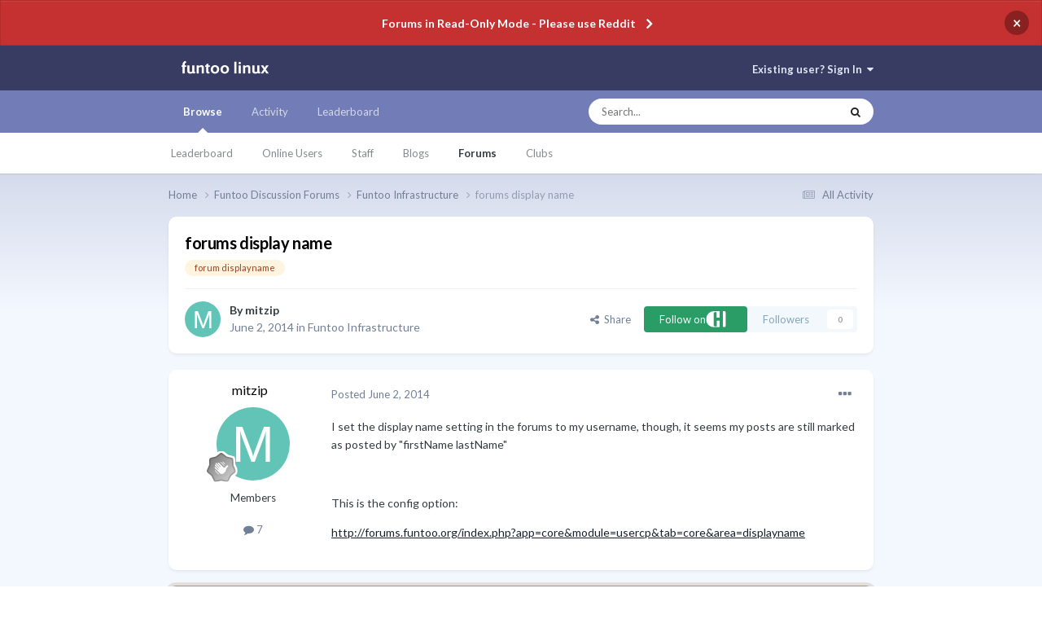

--- FILE ---
content_type: text/html;charset=UTF-8
request_url: https://forums.funtoo.org/topic/7-forums-display-name/
body_size: 12846
content:
<!DOCTYPE html>
<html lang="en-US" dir="ltr">
	<head>
		<meta charset="utf-8">
        
		<title>forums display name - Funtoo Infrastructure - funtoo forums</title>
		
			<script>
  (function(i,s,o,g,r,a,m){i['GoogleAnalyticsObject']=r;i[r]=i[r]||function(){
  (i[r].q=i[r].q||[]).push(arguments)},i[r].l=1*new Date();a=s.createElement(o),
  m=s.getElementsByTagName(o)[0];a.async=1;a.src=g;m.parentNode.insertBefore(a,m)
  })(window,document,'script','//www.google-analytics.com/analytics.js','ga');

  ga('create', 'UA-45183581-2', 'auto');
  ga('send', 'pageview');

</script>
		
		
		
		

	<meta name="viewport" content="width=device-width, initial-scale=1">


	
	


	<meta name="twitter:card" content="summary" />



	
		
			
				<meta property="og:title" content="forums display name">
			
		
	

	
		
			
				<meta property="og:type" content="website">
			
		
	

	
		
			
				<meta property="og:url" content="https://forums.funtoo.org/topic/7-forums-display-name/">
			
		
	

	
		
			
				<meta name="description" content="I set the display name setting in the forums to my username, though, it seems my posts are still marked as posted by &quot;firstName lastName&quot; This is the config option: http://forums.funtoo.org/index.php?app=core&amp;module=usercp&amp;tab=core&amp;area=displayname">
			
		
	

	
		
			
				<meta property="og:description" content="I set the display name setting in the forums to my username, though, it seems my posts are still marked as posted by &quot;firstName lastName&quot; This is the config option: http://forums.funtoo.org/index.php?app=core&amp;module=usercp&amp;tab=core&amp;area=displayname">
			
		
	

	
		
			
				<meta property="og:updated_time" content="2014-06-02T22:31:54Z">
			
		
	

	
		
			
				<meta name="keywords" content="forum displayname">
			
		
	

	
		
			
				<meta property="og:site_name" content="funtoo forums">
			
		
	

	
		
			
				<meta property="og:locale" content="en_US">
			
		
	


	
		<link rel="canonical" href="https://forums.funtoo.org/topic/7-forums-display-name/" />
	




<link rel="manifest" href="https://forums.funtoo.org/manifest.webmanifest/">
<meta name="msapplication-config" content="https://forums.funtoo.org/browserconfig.xml/">
<meta name="msapplication-starturl" content="/">
<meta name="application-name" content="funtoo forums">
<meta name="apple-mobile-web-app-title" content="funtoo forums">

	<meta name="theme-color" content="#383c62">










<link rel="preload" href="//forums.funtoo.org/applications/core/interface/font/fontawesome-webfont.woff2?v=4.7.0" as="font" crossorigin="anonymous">
		


	<link rel="preconnect" href="https://fonts.googleapis.com">
	<link rel="preconnect" href="https://fonts.gstatic.com" crossorigin>
	
		<link href="https://fonts.googleapis.com/css2?family=Lato:wght@300;400;500;600;700&display=swap" rel="stylesheet">
	



	<link rel='stylesheet' href='https://forums.funtoo.org/uploads/css_built_5/341e4a57816af3ba440d891ca87450ff_framework.css?v=aac28f74b21694463538' media='all'>

	<link rel='stylesheet' href='https://forums.funtoo.org/uploads/css_built_5/05e81b71abe4f22d6eb8d1a929494829_responsive.css?v=aac28f74b21694463538' media='all'>

	<link rel='stylesheet' href='https://forums.funtoo.org/uploads/css_built_5/90eb5adf50a8c640f633d47fd7eb1778_core.css?v=aac28f74b21694463538' media='all'>

	<link rel='stylesheet' href='https://forums.funtoo.org/uploads/css_built_5/5a0da001ccc2200dc5625c3f3934497d_core_responsive.css?v=aac28f74b21694463538' media='all'>

	<link rel='stylesheet' href='https://forums.funtoo.org/uploads/css_built_5/62e269ced0fdab7e30e026f1d30ae516_forums.css?v=aac28f74b21694463538' media='all'>

	<link rel='stylesheet' href='https://forums.funtoo.org/uploads/css_built_5/76e62c573090645fb99a15a363d8620e_forums_responsive.css?v=aac28f74b21694463538' media='all'>

	<link rel='stylesheet' href='https://forums.funtoo.org/uploads/css_built_5/ebdea0c6a7dab6d37900b9190d3ac77b_topics.css?v=aac28f74b21694463538' media='all'>





<link rel='stylesheet' href='https://forums.funtoo.org/uploads/css_built_5/258adbb6e4f3e83cd3b355f84e3fa002_custom.css?v=aac28f74b21694463538' media='all'>




		
		

	</head>
	<body class='ipsApp ipsApp_front ipsJS_none ipsClearfix' data-controller='core.front.core.app' data-message="" data-pageApp='forums' data-pageLocation='front' data-pageModule='forums' data-pageController='topic' data-pageID='7'  >
		
        

        

		<a href='#ipsLayout_mainArea' class='ipsHide' title='Go to main content on this page' accesskey='m'>Jump to content</a>
		



<div class='cAnnouncements' data-controller="core.front.core.announcementBanner" >
	
	<div class='cAnnouncementPageTop ipsJS_hide ipsAnnouncement ipsMessage_error' data-announcementId="6">
        
        <a href='https://forums.funtoo.org/announcement/6-forums-in-read-only-mode-please-use-reddit/' data-ipsDialog data-ipsDialog-title="Forums in Read-Only Mode - Please use Reddit">Forums in Read-Only Mode - Please use Reddit</a>
        

		<a href='#' data-role="dismissAnnouncement">×</a>
	</div>
	
</div>



		<div id='ipsLayout_header' class='ipsClearfix'>
			<header>
				<div class='ipsLayout_container'>
					


<a href='https://forums.funtoo.org/' id='elLogo' accesskey='1'><img src="https://forums.funtoo.org/uploads/monthly_2023_09/jira-logo-scaled.png.1934411b53b9b1d5448dc9e24c74be3e.png" alt='funtoo forums'></a>

					
						

	<ul id='elUserNav' class='ipsList_inline cSignedOut ipsResponsive_showDesktop'>
		
        
		
        
        
            
            <li id='elSignInLink'>
                <a href='https://forums.funtoo.org/login/' data-ipsMenu-closeOnClick="false" data-ipsMenu id='elUserSignIn'>
                    Existing user? Sign In &nbsp;<i class='fa fa-caret-down'></i>
                </a>
                
<div id='elUserSignIn_menu' class='ipsMenu ipsMenu_auto ipsHide'>
	<form accept-charset='utf-8' method='post' action='https://forums.funtoo.org/login/'>
		<input type="hidden" name="csrfKey" value="f3cdbfc8ce3a3270effc17d3f8fc8531">
		<input type="hidden" name="ref" value="aHR0cHM6Ly9mb3J1bXMuZnVudG9vLm9yZy90b3BpYy83LWZvcnVtcy1kaXNwbGF5LW5hbWUv">
		<div data-role="loginForm">
			
			
			
				
<div class="ipsPad ipsForm ipsForm_vertical">
	<h4 class="ipsType_sectionHead">Sign In</h4>
	<br><br>
	<ul class='ipsList_reset'>
		<li class="ipsFieldRow ipsFieldRow_noLabel ipsFieldRow_fullWidth">
			
			
				<input type="text" placeholder="Display Name or Email Address" name="auth" autocomplete="email">
			
		</li>
		<li class="ipsFieldRow ipsFieldRow_noLabel ipsFieldRow_fullWidth">
			<input type="password" placeholder="Password" name="password" autocomplete="current-password">
		</li>
		<li class="ipsFieldRow ipsFieldRow_checkbox ipsClearfix">
			<span class="ipsCustomInput">
				<input type="checkbox" name="remember_me" id="remember_me_checkbox" value="1" checked aria-checked="true">
				<span></span>
			</span>
			<div class="ipsFieldRow_content">
				<label class="ipsFieldRow_label" for="remember_me_checkbox">Remember me</label>
				<span class="ipsFieldRow_desc">Not recommended on shared computers</span>
			</div>
		</li>
		<li class="ipsFieldRow ipsFieldRow_fullWidth">
			<button type="submit" name="_processLogin" value="usernamepassword" class="ipsButton ipsButton_primary ipsButton_small" id="elSignIn_submit">Sign In</button>
			
		</li>
	</ul>
</div>
			
		</div>
	</form>
</div>
            </li>
            
        
		
	</ul>

						
<ul class='ipsMobileHamburger ipsList_reset ipsResponsive_hideDesktop'>
	<li data-ipsDrawer data-ipsDrawer-drawerElem='#elMobileDrawer'>
		<a href='#' >
			
			
				
			
			
			
			<i class='fa fa-navicon'></i>
		</a>
	</li>
</ul>
					
				</div>
			</header>
			

	<nav data-controller='core.front.core.navBar' class=' ipsResponsive_showDesktop'>
		<div class='ipsNavBar_primary ipsLayout_container '>
			<ul data-role="primaryNavBar" class='ipsClearfix'>
				


	
		
		
			
		
		<li class='ipsNavBar_active' data-active id='elNavSecondary_1' data-role="navBarItem" data-navApp="core" data-navExt="CustomItem">
			
			
				<a href="https://forums.funtoo.org"  data-navItem-id="1" data-navDefault>
					Browse<span class='ipsNavBar_active__identifier'></span>
				</a>
			
			
				<ul class='ipsNavBar_secondary ' data-role='secondaryNavBar'>
					


	
		
		
		<li  id='elNavSecondary_15' data-role="navBarItem" data-navApp="core" data-navExt="Leaderboard">
			
			
				<a href="https://forums.funtoo.org/leaderboard/"  data-navItem-id="15" >
					Leaderboard<span class='ipsNavBar_active__identifier'></span>
				</a>
			
			
		</li>
	
	

	
		
		
		<li  id='elNavSecondary_14' data-role="navBarItem" data-navApp="core" data-navExt="OnlineUsers">
			
			
				<a href="https://forums.funtoo.org/online/"  data-navItem-id="14" >
					Online Users<span class='ipsNavBar_active__identifier'></span>
				</a>
			
			
		</li>
	
	

	
		
		
		<li  id='elNavSecondary_13' data-role="navBarItem" data-navApp="core" data-navExt="StaffDirectory">
			
			
				<a href="https://forums.funtoo.org/staff/"  data-navItem-id="13" >
					Staff<span class='ipsNavBar_active__identifier'></span>
				</a>
			
			
		</li>
	
	

	
	

	
		
		
		<li  id='elNavSecondary_11' data-role="navBarItem" data-navApp="blog" data-navExt="Blogs">
			
			
				<a href="https://forums.funtoo.org/blogs/"  data-navItem-id="11" >
					Blogs<span class='ipsNavBar_active__identifier'></span>
				</a>
			
			
		</li>
	
	

	
		
		
			
		
		<li class='ipsNavBar_active' data-active id='elNavSecondary_10' data-role="navBarItem" data-navApp="forums" data-navExt="Forums">
			
			
				<a href="https://forums.funtoo.org"  data-navItem-id="10" data-navDefault>
					Forums<span class='ipsNavBar_active__identifier'></span>
				</a>
			
			
		</li>
	
	

	
		
		
		<li  id='elNavSecondary_3' data-role="navBarItem" data-navApp="core" data-navExt="Clubs">
			
			
				<a href="https://forums.funtoo.org/clubs/"  data-navItem-id="3" >
					Clubs<span class='ipsNavBar_active__identifier'></span>
				</a>
			
			
		</li>
	
	

					<li class='ipsHide' id='elNavigationMore_1' data-role='navMore'>
						<a href='#' data-ipsMenu data-ipsMenu-appendTo='#elNavigationMore_1' id='elNavigationMore_1_dropdown'>More <i class='fa fa-caret-down'></i></a>
						<ul class='ipsHide ipsMenu ipsMenu_auto' id='elNavigationMore_1_dropdown_menu' data-role='moreDropdown'></ul>
					</li>
				</ul>
			
		</li>
	
	

	
		
		
		<li  id='elNavSecondary_2' data-role="navBarItem" data-navApp="core" data-navExt="CustomItem">
			
			
				<a href="https://forums.funtoo.org/discover/"  data-navItem-id="2" >
					Activity<span class='ipsNavBar_active__identifier'></span>
				</a>
			
			
				<ul class='ipsNavBar_secondary ipsHide' data-role='secondaryNavBar'>
					


	
		
		
		<li  id='elNavSecondary_9' data-role="navBarItem" data-navApp="core" data-navExt="Promoted">
			
			
				<a href="https://forums.funtoo.org/ourpicks/"  data-navItem-id="9" >
					Our Picks<span class='ipsNavBar_active__identifier'></span>
				</a>
			
			
		</li>
	
	

	
		
		
		<li  id='elNavSecondary_8' data-role="navBarItem" data-navApp="core" data-navExt="Search">
			
			
				<a href="https://forums.funtoo.org/search/"  data-navItem-id="8" >
					Search<span class='ipsNavBar_active__identifier'></span>
				</a>
			
			
		</li>
	
	

	
	

	
	

	
	

	
		
		
		<li  id='elNavSecondary_4' data-role="navBarItem" data-navApp="core" data-navExt="AllActivity">
			
			
				<a href="https://forums.funtoo.org/discover/"  data-navItem-id="4" >
					All Activity<span class='ipsNavBar_active__identifier'></span>
				</a>
			
			
		</li>
	
	

					<li class='ipsHide' id='elNavigationMore_2' data-role='navMore'>
						<a href='#' data-ipsMenu data-ipsMenu-appendTo='#elNavigationMore_2' id='elNavigationMore_2_dropdown'>More <i class='fa fa-caret-down'></i></a>
						<ul class='ipsHide ipsMenu ipsMenu_auto' id='elNavigationMore_2_dropdown_menu' data-role='moreDropdown'></ul>
					</li>
				</ul>
			
		</li>
	
	

	
		
		
		<li  id='elNavSecondary_16' data-role="navBarItem" data-navApp="core" data-navExt="Leaderboard">
			
			
				<a href="https://forums.funtoo.org/leaderboard/"  data-navItem-id="16" >
					Leaderboard<span class='ipsNavBar_active__identifier'></span>
				</a>
			
			
		</li>
	
	

				<li class='ipsHide' id='elNavigationMore' data-role='navMore'>
					<a href='#' data-ipsMenu data-ipsMenu-appendTo='#elNavigationMore' id='elNavigationMore_dropdown'>More</a>
					<ul class='ipsNavBar_secondary ipsHide' data-role='secondaryNavBar'>
						<li class='ipsHide' id='elNavigationMore_more' data-role='navMore'>
							<a href='#' data-ipsMenu data-ipsMenu-appendTo='#elNavigationMore_more' id='elNavigationMore_more_dropdown'>More <i class='fa fa-caret-down'></i></a>
							<ul class='ipsHide ipsMenu ipsMenu_auto' id='elNavigationMore_more_dropdown_menu' data-role='moreDropdown'></ul>
						</li>
					</ul>
				</li>
			</ul>
			

	<div id="elSearchWrapper">
		<div id='elSearch' data-controller="core.front.core.quickSearch">
			<form accept-charset='utf-8' action='//forums.funtoo.org/search/?do=quicksearch' method='post'>
                <input type='search' id='elSearchField' placeholder='Search...' name='q' autocomplete='off' aria-label='Search'>
                <details class='cSearchFilter'>
                    <summary  class='cSearchFilter__text' style="font-size: 10px;"></summary>
                    <ul class='cSearchFilter__menu'>
                        
                        <li><label><input type="radio" name="type" value="all" ><span class='cSearchFilter__menuText' style="font-size: 10px;">Everywhere</span></label></li>
                        
                            
                                <li><label><input type="radio" name="type" value='contextual_{&quot;type&quot;:&quot;forums_topic&quot;,&quot;nodes&quot;:12}' checked><span class='cSearchFilter__menuText' style="font-size: 10px;">This Forum</span></label></li>
                            
                                <li><label><input type="radio" name="type" value='contextual_{&quot;type&quot;:&quot;forums_topic&quot;,&quot;item&quot;:7}' checked><span class='cSearchFilter__menuText' style="font-size: 10px;">This Topic</span></label></li>
                            
                        
                        
                            <li><label><input type="radio" name="type" value="core_statuses_status"><span class='cSearchFilter__menuText' style="font-size: 10px;">Status Updates</span></label></li>
                        
                            <li><label><input type="radio" name="type" value="forums_topic"><span class='cSearchFilter__menuText' style="font-size: 10px;">Topics</span></label></li>
                        
                            <li><label><input type="radio" name="type" value="blog_entry"><span class='cSearchFilter__menuText' style="font-size: 10px;">Blog Entries</span></label></li>
                        
                            <li><label><input type="radio" name="type" value="core_members"><span class='cSearchFilter__menuText' style="font-size: 10px;">Members</span></label></li>
                        
                    </ul>
                </details>
				<button class='cSearchSubmit' type="submit" aria-label='Search'><i class="fa fa-search"></i></button>
			</form>
		</div>
	</div>

		</div>
	</nav>

			
<ul id='elMobileNav' class='ipsResponsive_hideDesktop' data-controller='core.front.core.mobileNav'>
	
		
			
			
				
				
			
				
					<li id='elMobileBreadcrumb'>
						<a href='https://forums.funtoo.org/forum/12-funtoo-infrastructure/'>
							<span>Funtoo Infrastructure</span>
						</a>
					</li>
				
				
			
				
				
			
		
	
	
	
	<li >
		<a data-action="defaultStream" href='https://forums.funtoo.org/discover/'><i class="fa fa-newspaper-o" aria-hidden="true"></i></a>
	</li>

	

	
		<li class='ipsJS_show'>
			<a href='https://forums.funtoo.org/search/'><i class='fa fa-search'></i></a>
		</li>
	
</ul>
		</div>
		<main id='ipsLayout_body' class='ipsLayout_container'>
			<div id='ipsLayout_contentArea'>
				<div id='ipsLayout_contentWrapper'>
					
<nav class='ipsBreadcrumb ipsBreadcrumb_top ipsFaded_withHover'>
	

	<ul class='ipsList_inline ipsPos_right'>
		
		<li >
			<a data-action="defaultStream" class='ipsType_light '  href='https://forums.funtoo.org/discover/'><i class="fa fa-newspaper-o" aria-hidden="true"></i> <span>All Activity</span></a>
		</li>
		
	</ul>

	<ul data-role="breadcrumbList">
		<li>
			<a title="Home" href='https://forums.funtoo.org/'>
				<span>Home <i class='fa fa-angle-right'></i></span>
			</a>
		</li>
		
		
			<li>
				
					<a href='https://forums.funtoo.org/forum/3-funtoo-discussion-forums/'>
						<span>Funtoo Discussion Forums <i class='fa fa-angle-right' aria-hidden="true"></i></span>
					</a>
				
			</li>
		
			<li>
				
					<a href='https://forums.funtoo.org/forum/12-funtoo-infrastructure/'>
						<span>Funtoo Infrastructure <i class='fa fa-angle-right' aria-hidden="true"></i></span>
					</a>
				
			</li>
		
			<li>
				
					forums display name
				
			</li>
		
	</ul>
</nav>
					
					<div id='ipsLayout_mainArea'>
						
						
						
						

	




						



<div class='ipsPageHeader ipsResponsive_pull ipsBox ipsPadding sm:ipsPadding:half ipsMargin_bottom'>
		
	
	<div class='ipsFlex ipsFlex-ai:center ipsFlex-fw:wrap ipsGap:4'>
		<div class='ipsFlex-flex:11'>
			<h1 class='ipsType_pageTitle ipsContained_container'>
				

				
				
					<span class='ipsType_break ipsContained'>
						<span>forums display name</span>
					</span>
				
			</h1>
			
			
				


	
		<ul class='ipsTags ipsList_inline ' >
			
				
					

<li >
	
	<a href="https://forums.funtoo.org/tags/forum%20displayname/" class='ipsTag' title="Find other content tagged with 'forum displayname'" rel="tag" data-tag-label="forum displayname"><span>forum displayname</span></a>
	
</li>
				
			
			
		</ul>
		
	

			
		</div>
		
	</div>
	<hr class='ipsHr'>
	<div class='ipsPageHeader__meta ipsFlex ipsFlex-jc:between ipsFlex-ai:center ipsFlex-fw:wrap ipsGap:3'>
		<div class='ipsFlex-flex:11'>
			<div class='ipsPhotoPanel ipsPhotoPanel_mini ipsPhotoPanel_notPhone ipsClearfix'>
				


	<a href="https://forums.funtoo.org/profile/13-mitzip/" rel="nofollow" data-ipsHover data-ipsHover-width="370" data-ipsHover-target="https://forums.funtoo.org/profile/13-mitzip/?do=hovercard" class="ipsUserPhoto ipsUserPhoto_mini" title="Go to mitzip's profile">
		<img src='data:image/svg+xml,%3Csvg%20xmlns%3D%22http%3A%2F%2Fwww.w3.org%2F2000%2Fsvg%22%20viewBox%3D%220%200%201024%201024%22%20style%3D%22background%3A%2362c4b6%22%3E%3Cg%3E%3Ctext%20text-anchor%3D%22middle%22%20dy%3D%22.35em%22%20x%3D%22512%22%20y%3D%22512%22%20fill%3D%22%23ffffff%22%20font-size%3D%22700%22%20font-family%3D%22-apple-system%2C%20BlinkMacSystemFont%2C%20Roboto%2C%20Helvetica%2C%20Arial%2C%20sans-serif%22%3EM%3C%2Ftext%3E%3C%2Fg%3E%3C%2Fsvg%3E' alt='mitzip' loading="lazy">
	</a>

				<div>
					<p class='ipsType_reset ipsType_blendLinks'>
						<span class='ipsType_normal'>
						
							<strong>By 


<a href='https://forums.funtoo.org/profile/13-mitzip/' rel="nofollow" data-ipsHover data-ipsHover-width='370' data-ipsHover-target='https://forums.funtoo.org/profile/13-mitzip/?do=hovercard&amp;referrer=https%253A%252F%252Fforums.funtoo.org%252Ftopic%252F7-forums-display-name%252F' title="Go to mitzip's profile" class="ipsType_break">mitzip</a></strong><br />
							<span class='ipsType_light'><time datetime='2014-06-02T19:07:14Z' title='06/02/2014 07:07  PM' data-short='11 yr'>June 2, 2014</time> in <a href="https://forums.funtoo.org/forum/12-funtoo-infrastructure/">Funtoo Infrastructure</a></span>
						
						</span>
					</p>
				</div>
			</div>
		</div>
		
			<div class='ipsFlex-flex:01 ipsResponsive_hidePhone'>
				<div class='ipsShareLinks'>
					
						


    <a href='#elShareItem_2070441187_menu' id='elShareItem_2070441187' data-ipsMenu class='ipsShareButton ipsButton ipsButton_verySmall ipsButton_link ipsButton_link--light'>
        <span><i class='fa fa-share-alt'></i></span> &nbsp;Share
    </a>

    <div class='ipsPadding ipsMenu ipsMenu_auto ipsHide' id='elShareItem_2070441187_menu' data-controller="core.front.core.sharelink">
        <ul class='ipsList_inline'>
            
                <li>
<a href="https://twitter.com/share?url=https%3A%2F%2Fforums.funtoo.org%2Ftopic%2F7-forums-display-name%2F" class="cShareLink cShareLink_twitter" target="_blank" data-role="shareLink" title='Share on Twitter' data-ipsTooltip rel='nofollow noopener'>
	<i class="fa fa-twitter"></i>
</a></li>
            
                <li>
<a href="https://www.facebook.com/sharer/sharer.php?u=https%3A%2F%2Fforums.funtoo.org%2Ftopic%2F7-forums-display-name%2F" class="cShareLink cShareLink_facebook" target="_blank" data-role="shareLink" title='Share on Facebook' data-ipsTooltip rel='noopener nofollow'>
	<i class="fa fa-facebook"></i>
</a></li>
            
                <li>
<a href="https://www.reddit.com/submit?url=https%3A%2F%2Fforums.funtoo.org%2Ftopic%2F7-forums-display-name%2F&amp;title=forums+display+name" rel="nofollow noopener" class="cShareLink cShareLink_reddit" target="_blank" title='Share on Reddit' data-ipsTooltip>
	<i class="fa fa-reddit"></i>
</a></li>
            
                <li>
<a href="https://pinterest.com/pin/create/button/?url=https://forums.funtoo.org/topic/7-forums-display-name/&amp;media=" class="cShareLink cShareLink_pinterest" rel="nofollow noopener" target="_blank" data-role="shareLink" title='Share on Pinterest' data-ipsTooltip>
	<i class="fa fa-pinterest"></i>
</a></li>
            
        </ul>
        
            <hr class='ipsHr'>
            <button class='ipsHide ipsButton ipsButton_verySmall ipsButton_light ipsButton_fullWidth ipsMargin_top:half' data-controller='core.front.core.webshare' data-role='webShare' data-webShareTitle='forums display name' data-webShareText='forums display name' data-webShareUrl='https://forums.funtoo.org/topic/7-forums-display-name/'>More sharing options...</button>
        
    </div>

					
					
                    

					



					


	<div style="display:inline-block;">
		

<a data-ipsdialog class="chFollow ipsFollow ipsButton ipsButton_verySmall" href="https://forums.funtoo.org/hive/follow/" title="Follow on Community Hive"> 
    
        <span>
            Follow on
            <i class="fa chLogo"></i>
        </span>
    
</a>
	</div>


<div data-followApp='forums' data-followArea='topic' data-followID='7' data-controller='core.front.core.followButton'>
	

	<a href='https://forums.funtoo.org/login/' rel="nofollow" class="ipsFollow ipsPos_middle ipsButton ipsButton_light ipsButton_verySmall ipsButton_disabled" data-role="followButton" data-ipsTooltip title='Sign in to follow this'>
		<span>Followers</span>
		<span class='ipsCommentCount'>0</span>
	</a>

</div>
				</div>
			</div>
					
	</div>
	
	
</div>








<div class='ipsClearfix'>
	<ul class="ipsToolList ipsToolList_horizontal ipsClearfix ipsSpacer_both ipsResponsive_hidePhone">
		
		
		
	</ul>
</div>

<div id='comments' data-controller='core.front.core.commentFeed,forums.front.topic.view, core.front.core.ignoredComments' data-autoPoll data-baseURL='https://forums.funtoo.org/topic/7-forums-display-name/' data-lastPage data-feedID='topic-7' class='cTopic ipsClear ipsSpacer_top'>
	
			
	

	

<div data-controller='core.front.core.recommendedComments' data-url='https://forums.funtoo.org/topic/7-forums-display-name/?recommended=comments' class='ipsRecommendedComments ipsHide'>
	<div data-role="recommendedComments">
		<h2 class='ipsType_sectionHead ipsType_large ipsType_bold ipsMargin_bottom'>Recommended Posts</h2>
		
	</div>
</div>
	
	<div id="elPostFeed" data-role='commentFeed' data-controller='core.front.core.moderation' >
		<form action="https://forums.funtoo.org/topic/7-forums-display-name/?csrfKey=f3cdbfc8ce3a3270effc17d3f8fc8531&amp;do=multimodComment" method="post" data-ipsPageAction data-role='moderationTools'>
			
			
				

					

					
					



<a id='comment-18'></a>
<article  id='elComment_18' class='cPost ipsBox ipsResponsive_pull  ipsComment  ipsComment_parent ipsClearfix ipsClear ipsColumns ipsColumns_noSpacing ipsColumns_collapsePhone    '>
	

	

	<div class='cAuthorPane_mobile ipsResponsive_showPhone'>
		<div class='cAuthorPane_photo'>
			<div class='cAuthorPane_photoWrap'>
				


	<a href="https://forums.funtoo.org/profile/13-mitzip/" rel="nofollow" data-ipsHover data-ipsHover-width="370" data-ipsHover-target="https://forums.funtoo.org/profile/13-mitzip/?do=hovercard" class="ipsUserPhoto ipsUserPhoto_large" title="Go to mitzip's profile">
		<img src='data:image/svg+xml,%3Csvg%20xmlns%3D%22http%3A%2F%2Fwww.w3.org%2F2000%2Fsvg%22%20viewBox%3D%220%200%201024%201024%22%20style%3D%22background%3A%2362c4b6%22%3E%3Cg%3E%3Ctext%20text-anchor%3D%22middle%22%20dy%3D%22.35em%22%20x%3D%22512%22%20y%3D%22512%22%20fill%3D%22%23ffffff%22%20font-size%3D%22700%22%20font-family%3D%22-apple-system%2C%20BlinkMacSystemFont%2C%20Roboto%2C%20Helvetica%2C%20Arial%2C%20sans-serif%22%3EM%3C%2Ftext%3E%3C%2Fg%3E%3C%2Fsvg%3E' alt='mitzip' loading="lazy">
	</a>

				
				
					<a href="https://forums.funtoo.org/profile/13-mitzip/badges/" rel="nofollow">
						
<img src='https://forums.funtoo.org/uploads/monthly_2021_10/1_Newbie.svg' loading="lazy" alt="Newbie" class="cAuthorPane_badge cAuthorPane_badge--rank ipsOutline ipsOutline:2px" data-ipsTooltip title="Rank: Newbie (1/14)">
					</a>
				
			</div>
		</div>
		<div class='cAuthorPane_content'>
			<h3 class='ipsType_sectionHead cAuthorPane_author ipsType_break ipsType_blendLinks ipsFlex ipsFlex-ai:center'>
				


<a href='https://forums.funtoo.org/profile/13-mitzip/' rel="nofollow" data-ipsHover data-ipsHover-width='370' data-ipsHover-target='https://forums.funtoo.org/profile/13-mitzip/?do=hovercard&amp;referrer=https%253A%252F%252Fforums.funtoo.org%252Ftopic%252F7-forums-display-name%252F' title="Go to mitzip's profile" class="ipsType_break"><span style='color:#'>mitzip</span></a>
			</h3>
			<div class='ipsType_light ipsType_reset'>
				<a href='https://forums.funtoo.org/topic/7-forums-display-name/?do=findComment&amp;comment=18' rel="nofollow" class='ipsType_blendLinks'>Posted <time datetime='2014-06-02T19:07:14Z' title='06/02/2014 07:07  PM' data-short='11 yr'>June 2, 2014</time></a>
				
			</div>
		</div>
	</div>
	<aside class='ipsComment_author cAuthorPane ipsColumn ipsColumn_medium ipsResponsive_hidePhone'>
		<h3 class='ipsType_sectionHead cAuthorPane_author ipsType_blendLinks ipsType_break'><strong>


<a href='https://forums.funtoo.org/profile/13-mitzip/' rel="nofollow" data-ipsHover data-ipsHover-width='370' data-ipsHover-target='https://forums.funtoo.org/profile/13-mitzip/?do=hovercard&amp;referrer=https%253A%252F%252Fforums.funtoo.org%252Ftopic%252F7-forums-display-name%252F' title="Go to mitzip's profile" class="ipsType_break">mitzip</a></strong>
			
		</h3>
		<ul class='cAuthorPane_info ipsList_reset'>
			<li data-role='photo' class='cAuthorPane_photo'>
				<div class='cAuthorPane_photoWrap'>
					


	<a href="https://forums.funtoo.org/profile/13-mitzip/" rel="nofollow" data-ipsHover data-ipsHover-width="370" data-ipsHover-target="https://forums.funtoo.org/profile/13-mitzip/?do=hovercard" class="ipsUserPhoto ipsUserPhoto_large" title="Go to mitzip's profile">
		<img src='data:image/svg+xml,%3Csvg%20xmlns%3D%22http%3A%2F%2Fwww.w3.org%2F2000%2Fsvg%22%20viewBox%3D%220%200%201024%201024%22%20style%3D%22background%3A%2362c4b6%22%3E%3Cg%3E%3Ctext%20text-anchor%3D%22middle%22%20dy%3D%22.35em%22%20x%3D%22512%22%20y%3D%22512%22%20fill%3D%22%23ffffff%22%20font-size%3D%22700%22%20font-family%3D%22-apple-system%2C%20BlinkMacSystemFont%2C%20Roboto%2C%20Helvetica%2C%20Arial%2C%20sans-serif%22%3EM%3C%2Ftext%3E%3C%2Fg%3E%3C%2Fsvg%3E' alt='mitzip' loading="lazy">
	</a>

					
					
						
<img src='https://forums.funtoo.org/uploads/monthly_2021_10/1_Newbie.svg' loading="lazy" alt="Newbie" class="cAuthorPane_badge cAuthorPane_badge--rank ipsOutline ipsOutline:2px" data-ipsTooltip title="Rank: Newbie (1/14)">
					
				</div>
			</li>
			
				<li data-role='group'><span style='color:#'>Members</span></li>
				
			
			
				<li data-role='stats' class='ipsMargin_top'>
					<ul class="ipsList_reset ipsType_light ipsFlex ipsFlex-ai:center ipsFlex-jc:center ipsGap_row:2 cAuthorPane_stats">
						<li>
							
								<a href="https://forums.funtoo.org/profile/13-mitzip/content/" rel="nofollow" title="7 posts" data-ipsTooltip class="ipsType_blendLinks">
							
								<i class="fa fa-comment"></i> 7
							
								</a>
							
						</li>
						
					</ul>
				</li>
			
			
				

			
		</ul>
	</aside>
	<div class='ipsColumn ipsColumn_fluid ipsMargin:none'>
		

<div id='comment-18_wrap' data-controller='core.front.core.comment' data-commentApp='forums' data-commentType='forums' data-commentID="18" data-quoteData='{&quot;userid&quot;:13,&quot;username&quot;:&quot;mitzip&quot;,&quot;timestamp&quot;:1401736034,&quot;contentapp&quot;:&quot;forums&quot;,&quot;contenttype&quot;:&quot;forums&quot;,&quot;contentid&quot;:7,&quot;contentclass&quot;:&quot;forums_Topic&quot;,&quot;contentcommentid&quot;:18}' class='ipsComment_content ipsType_medium'>

	<div class='ipsComment_meta ipsType_light ipsFlex ipsFlex-ai:center ipsFlex-jc:between ipsFlex-fd:row-reverse'>
		<div class='ipsType_light ipsType_reset ipsType_blendLinks ipsComment_toolWrap'>
			<div class='ipsResponsive_hidePhone ipsComment_badges'>
				<ul class='ipsList_reset ipsFlex ipsFlex-jc:end ipsFlex-fw:wrap ipsGap:2 ipsGap_row:1'>
					
					
					
					
					
				</ul>
			</div>
			<ul class='ipsList_reset ipsComment_tools'>
				<li>
					<a href='#elControls_18_menu' class='ipsComment_ellipsis' id='elControls_18' title='More options...' data-ipsMenu data-ipsMenu-appendTo='#comment-18_wrap'><i class='fa fa-ellipsis-h'></i></a>
					<ul id='elControls_18_menu' class='ipsMenu ipsMenu_narrow ipsHide'>
						
							<li class='ipsMenu_item'><a href='https://forums.funtoo.org/topic/7-forums-display-name/?do=reportComment&amp;comment=18' data-ipsDialog data-ipsDialog-remoteSubmit data-ipsDialog-size='medium' data-ipsDialog-flashMessage='Thanks for your report.' data-ipsDialog-title="Report post" data-action='reportComment' title='Report this content'>Report</a></li>
						
						
							<li class='ipsMenu_item'><a href='https://forums.funtoo.org/topic/7-forums-display-name/' title='Share this post' data-ipsDialog data-ipsDialog-size='narrow' data-ipsDialog-content='#elShareComment_18_menu' data-ipsDialog-title="Share this post" id='elSharePost_18' data-role='shareComment'>Share</a></li>
						
                        
						
						
						
							
								
							
							
							
							
							
							
						
					</ul>
				</li>
				
			</ul>
		</div>

		<div class='ipsType_reset ipsResponsive_hidePhone'>
			<a href='https://forums.funtoo.org/topic/7-forums-display-name/?do=findComment&amp;comment=18' rel="nofollow" class='ipsType_blendLinks'>Posted <time datetime='2014-06-02T19:07:14Z' title='06/02/2014 07:07  PM' data-short='11 yr'>June 2, 2014</time></a>
			
			<span class='ipsResponsive_hidePhone'>
				
				
			</span>
		</div>
	</div>

	

    

	<div class='cPost_contentWrap'>
		
		<div data-role='commentContent' class='ipsType_normal ipsType_richText ipsPadding_bottom ipsContained' data-controller='core.front.core.lightboxedImages'>
			
<p>I set the display name setting in the forums to my username, though, it seems my posts are still marked as posted by "firstName lastName"</p>
<p> </p>
<p>This is the config option:</p>
<p><a href="https://forums.funtoo.org/index.php?app=core&amp;module=usercp&amp;tab=core&amp;area=displayname" rel="">http://forums.funtoo.org/index.php?app=core&amp;module=usercp&amp;tab=core&amp;area=displayname</a></p>


			
		</div>

		

		
	</div>

	

	



<div class='ipsPadding ipsHide cPostShareMenu' id='elShareComment_18_menu'>
	<h5 class='ipsType_normal ipsType_reset'>Link to comment</h5>
	
		
	
	
	<input type='text' value='https://forums.funtoo.org/topic/7-forums-display-name/' class='ipsField_fullWidth'>

	
	<h5 class='ipsType_normal ipsType_reset ipsSpacer_top'>Share on other sites</h5>
	

	<ul class='ipsList_inline ipsList_noSpacing ipsClearfix' data-controller="core.front.core.sharelink">
		
			<li>
<a href="https://twitter.com/share?url=https%3A%2F%2Fforums.funtoo.org%2Ftopic%2F7-forums-display-name%2F%3Fdo%3DfindComment%26comment%3D18" class="cShareLink cShareLink_twitter" target="_blank" data-role="shareLink" title='Share on Twitter' data-ipsTooltip rel='nofollow noopener'>
	<i class="fa fa-twitter"></i>
</a></li>
		
			<li>
<a href="https://www.facebook.com/sharer/sharer.php?u=https%3A%2F%2Fforums.funtoo.org%2Ftopic%2F7-forums-display-name%2F%3Fdo%3DfindComment%26comment%3D18" class="cShareLink cShareLink_facebook" target="_blank" data-role="shareLink" title='Share on Facebook' data-ipsTooltip rel='noopener nofollow'>
	<i class="fa fa-facebook"></i>
</a></li>
		
			<li>
<a href="https://www.reddit.com/submit?url=https%3A%2F%2Fforums.funtoo.org%2Ftopic%2F7-forums-display-name%2F%3Fdo%3DfindComment%26comment%3D18&amp;title=forums+display+name" rel="nofollow noopener" class="cShareLink cShareLink_reddit" target="_blank" title='Share on Reddit' data-ipsTooltip>
	<i class="fa fa-reddit"></i>
</a></li>
		
			<li>
<a href="https://pinterest.com/pin/create/button/?url=https://forums.funtoo.org/topic/7-forums-display-name/?do=findComment%26comment=18&amp;media=" class="cShareLink cShareLink_pinterest" rel="nofollow noopener" target="_blank" data-role="shareLink" title='Share on Pinterest' data-ipsTooltip>
	<i class="fa fa-pinterest"></i>
</a></li>
		
	</ul>


	<hr class='ipsHr'>
	<button class='ipsHide ipsButton ipsButton_small ipsButton_light ipsButton_fullWidth ipsMargin_top:half' data-controller='core.front.core.webshare' data-role='webShare' data-webShareTitle='forums display name' data-webShareText='I set the display name setting in the forums to my username, though, it seems my posts are still marked as posted by &quot;firstName lastName&quot; 
  
This is the config option: 
http://forums.funtoo.org/index.php?app=core&amp;module=usercp&amp;tab=core&amp;area=displayname 
' data-webShareUrl='https://forums.funtoo.org/topic/7-forums-display-name/?do=findComment&amp;comment=18'>More sharing options...</button>

	
</div>
</div>
	</div>
</article>
					
					
					
				

					

					
					



<a id='comment-19'></a>
<article data-memberGroup="4"  id='elComment_19' class='cPost ipsBox ipsResponsive_pull  ipsComment  ipsComment_parent ipsClearfix ipsClear ipsColumns ipsColumns_noSpacing ipsColumns_collapsePhone ipsComment_highlighted   '>
	

	
		<div class='ipsResponsive_showPhone ipsComment_badges'>
			<ul class='ipsList_reset ipsFlex ipsFlex-fw:wrap ipsGap:2 ipsGap_row:1'>
				
					<li><strong class='ipsBadge ipsBadge_large ipsBadge_highlightedGroup'>Funtoo Linux BDFL</strong></li>
				
				
				
				
			</ul>
		</div>
	

	<div class='cAuthorPane_mobile ipsResponsive_showPhone'>
		<div class='cAuthorPane_photo'>
			<div class='cAuthorPane_photoWrap'>
				


	<a href="https://forums.funtoo.org/profile/1-drobbins/" rel="nofollow" data-ipsHover data-ipsHover-width="370" data-ipsHover-target="https://forums.funtoo.org/profile/1-drobbins/?do=hovercard" class="ipsUserPhoto ipsUserPhoto_large" title="Go to drobbins's profile">
		<img src='https://forums.funtoo.org/uploads/monthly_2020_11/439813516_Snapshot20-12-201901_11.thumb.jpg.d8878b7aac6421a81448da66adf101ff.jpg' alt='drobbins' loading="lazy">
	</a>

				
				<span class="cAuthorPane_badge cAuthorPane_badge--moderator" data-ipsTooltip title="drobbins is a moderator"></span>
				
				
					<a href="https://forums.funtoo.org/profile/1-drobbins/badges/" rel="nofollow">
						
<img src='https://forums.funtoo.org/uploads/monthly_2021_10/10_Proficient.svg' loading="lazy" alt="Proficient" class="cAuthorPane_badge cAuthorPane_badge--rank ipsOutline ipsOutline:2px" data-ipsTooltip title="Rank: Proficient (10/14)">
					</a>
				
			</div>
		</div>
		<div class='cAuthorPane_content'>
			<h3 class='ipsType_sectionHead cAuthorPane_author ipsType_break ipsType_blendLinks ipsFlex ipsFlex-ai:center'>
				


<a href='https://forums.funtoo.org/profile/1-drobbins/' rel="nofollow" data-ipsHover data-ipsHover-width='370' data-ipsHover-target='https://forums.funtoo.org/profile/1-drobbins/?do=hovercard&amp;referrer=https%253A%252F%252Fforums.funtoo.org%252Ftopic%252F7-forums-display-name%252F' title="Go to drobbins's profile" class="ipsType_break"><span style='color:red;'>drobbins</span></a>
			</h3>
			<div class='ipsType_light ipsType_reset'>
				<a href='https://forums.funtoo.org/topic/7-forums-display-name/?do=findComment&amp;comment=19' rel="nofollow" class='ipsType_blendLinks'>Posted <time datetime='2014-06-02T19:13:02Z' title='06/02/2014 07:13  PM' data-short='11 yr'>June 2, 2014</time></a>
				
			</div>
		</div>
	</div>
	<aside class='ipsComment_author cAuthorPane ipsColumn ipsColumn_medium ipsResponsive_hidePhone'>
		<h3 class='ipsType_sectionHead cAuthorPane_author ipsType_blendLinks ipsType_break'><strong>


<a href='https://forums.funtoo.org/profile/1-drobbins/' rel="nofollow" data-ipsHover data-ipsHover-width='370' data-ipsHover-target='https://forums.funtoo.org/profile/1-drobbins/?do=hovercard&amp;referrer=https%253A%252F%252Fforums.funtoo.org%252Ftopic%252F7-forums-display-name%252F' title="Go to drobbins's profile" class="ipsType_break">drobbins</a></strong>
			
		</h3>
		<ul class='cAuthorPane_info ipsList_reset'>
			<li data-role='photo' class='cAuthorPane_photo'>
				<div class='cAuthorPane_photoWrap'>
					


	<a href="https://forums.funtoo.org/profile/1-drobbins/" rel="nofollow" data-ipsHover data-ipsHover-width="370" data-ipsHover-target="https://forums.funtoo.org/profile/1-drobbins/?do=hovercard" class="ipsUserPhoto ipsUserPhoto_large" title="Go to drobbins's profile">
		<img src='https://forums.funtoo.org/uploads/monthly_2020_11/439813516_Snapshot20-12-201901_11.thumb.jpg.d8878b7aac6421a81448da66adf101ff.jpg' alt='drobbins' loading="lazy">
	</a>

					
						<span class="cAuthorPane_badge cAuthorPane_badge--moderator" data-ipsTooltip title="drobbins is a moderator"></span>
					
					
						
<img src='https://forums.funtoo.org/uploads/monthly_2021_10/10_Proficient.svg' loading="lazy" alt="Proficient" class="cAuthorPane_badge cAuthorPane_badge--rank ipsOutline ipsOutline:2px" data-ipsTooltip title="Rank: Proficient (10/14)">
					
				</div>
			</li>
			
				<li data-role='group'><span style='color:red;'>Funtoo Linux BDFL</span></li>
				
			
			
				<li data-role='stats' class='ipsMargin_top'>
					<ul class="ipsList_reset ipsType_light ipsFlex ipsFlex-ai:center ipsFlex-jc:center ipsGap_row:2 cAuthorPane_stats">
						<li>
							
								<a href="https://forums.funtoo.org/profile/1-drobbins/content/" rel="nofollow" title="515 posts" data-ipsTooltip class="ipsType_blendLinks">
							
								<i class="fa fa-comment"></i> 515
							
								</a>
							
						</li>
						
					</ul>
				</li>
			
			
				

	
	<li data-role='custom-field' class='ipsResponsive_hidePhone ipsType_break'>
		
<strong>freenode: </strong> drobbins
	</li>
	
	<li data-role='custom-field' class='ipsResponsive_hidePhone ipsType_break'>
		
<a href="https://github.com/danielrobbins">Me on GitHub</a>
	</li>
	

	
	<li data-role='custom-field' class='ipsResponsive_hidePhone ipsType_break'>
		
<strong>Location: </strong> Delmar, New York, USA
	</li>
	

			
		</ul>
	</aside>
	<div class='ipsColumn ipsColumn_fluid ipsMargin:none'>
		

<div id='comment-19_wrap' data-controller='core.front.core.comment' data-commentApp='forums' data-commentType='forums' data-commentID="19" data-quoteData='{&quot;userid&quot;:1,&quot;username&quot;:&quot;drobbins&quot;,&quot;timestamp&quot;:1401736382,&quot;contentapp&quot;:&quot;forums&quot;,&quot;contenttype&quot;:&quot;forums&quot;,&quot;contentid&quot;:7,&quot;contentclass&quot;:&quot;forums_Topic&quot;,&quot;contentcommentid&quot;:19}' class='ipsComment_content ipsType_medium'>

	<div class='ipsComment_meta ipsType_light ipsFlex ipsFlex-ai:center ipsFlex-jc:between ipsFlex-fd:row-reverse'>
		<div class='ipsType_light ipsType_reset ipsType_blendLinks ipsComment_toolWrap'>
			<div class='ipsResponsive_hidePhone ipsComment_badges'>
				<ul class='ipsList_reset ipsFlex ipsFlex-jc:end ipsFlex-fw:wrap ipsGap:2 ipsGap_row:1'>
					
					
						<li><strong class='ipsBadge ipsBadge_large ipsBadge_highlightedGroup'>Funtoo Linux BDFL</strong></li>
					
					
					
					
				</ul>
			</div>
			<ul class='ipsList_reset ipsComment_tools'>
				<li>
					<a href='#elControls_19_menu' class='ipsComment_ellipsis' id='elControls_19' title='More options...' data-ipsMenu data-ipsMenu-appendTo='#comment-19_wrap'><i class='fa fa-ellipsis-h'></i></a>
					<ul id='elControls_19_menu' class='ipsMenu ipsMenu_narrow ipsHide'>
						
							<li class='ipsMenu_item'><a href='https://forums.funtoo.org/topic/7-forums-display-name/?do=reportComment&amp;comment=19' data-ipsDialog data-ipsDialog-remoteSubmit data-ipsDialog-size='medium' data-ipsDialog-flashMessage='Thanks for your report.' data-ipsDialog-title="Report post" data-action='reportComment' title='Report this content'>Report</a></li>
						
						
							<li class='ipsMenu_item'><a href='https://forums.funtoo.org/topic/7-forums-display-name/?do=findComment&amp;comment=19' rel="nofollow" title='Share this post' data-ipsDialog data-ipsDialog-size='narrow' data-ipsDialog-content='#elShareComment_19_menu' data-ipsDialog-title="Share this post" id='elSharePost_19' data-role='shareComment'>Share</a></li>
						
                        
						
						
						
							
								
							
							
							
							
							
							
						
					</ul>
				</li>
				
			</ul>
		</div>

		<div class='ipsType_reset ipsResponsive_hidePhone'>
			<a href='https://forums.funtoo.org/topic/7-forums-display-name/?do=findComment&amp;comment=19' rel="nofollow" class='ipsType_blendLinks'>Posted <time datetime='2014-06-02T19:13:02Z' title='06/02/2014 07:13  PM' data-short='11 yr'>June 2, 2014</time></a>
			
			<span class='ipsResponsive_hidePhone'>
				
				
			</span>
		</div>
	</div>

	

    

	<div class='cPost_contentWrap'>
		
		<div data-role='commentContent' class='ipsType_normal ipsType_richText ipsPadding_bottom ipsContained' data-controller='core.front.core.lightboxedImages'>
			<p>I'm tweaking the LDAP config -- try logging out and logging back in...</p>

			
		</div>

		

		
	</div>

	

	



<div class='ipsPadding ipsHide cPostShareMenu' id='elShareComment_19_menu'>
	<h5 class='ipsType_normal ipsType_reset'>Link to comment</h5>
	
		
	
	
	<input type='text' value='https://forums.funtoo.org/topic/7-forums-display-name/?do=findComment&amp;comment=19' class='ipsField_fullWidth'>

	
	<h5 class='ipsType_normal ipsType_reset ipsSpacer_top'>Share on other sites</h5>
	

	<ul class='ipsList_inline ipsList_noSpacing ipsClearfix' data-controller="core.front.core.sharelink">
		
			<li>
<a href="https://twitter.com/share?url=https%3A%2F%2Fforums.funtoo.org%2Ftopic%2F7-forums-display-name%2F%3Fdo%3DfindComment%26comment%3D19" class="cShareLink cShareLink_twitter" target="_blank" data-role="shareLink" title='Share on Twitter' data-ipsTooltip rel='nofollow noopener'>
	<i class="fa fa-twitter"></i>
</a></li>
		
			<li>
<a href="https://www.facebook.com/sharer/sharer.php?u=https%3A%2F%2Fforums.funtoo.org%2Ftopic%2F7-forums-display-name%2F%3Fdo%3DfindComment%26comment%3D19" class="cShareLink cShareLink_facebook" target="_blank" data-role="shareLink" title='Share on Facebook' data-ipsTooltip rel='noopener nofollow'>
	<i class="fa fa-facebook"></i>
</a></li>
		
			<li>
<a href="https://www.reddit.com/submit?url=https%3A%2F%2Fforums.funtoo.org%2Ftopic%2F7-forums-display-name%2F%3Fdo%3DfindComment%26comment%3D19&amp;title=forums+display+name" rel="nofollow noopener" class="cShareLink cShareLink_reddit" target="_blank" title='Share on Reddit' data-ipsTooltip>
	<i class="fa fa-reddit"></i>
</a></li>
		
			<li>
<a href="https://pinterest.com/pin/create/button/?url=https://forums.funtoo.org/topic/7-forums-display-name/?do=findComment%26comment=19&amp;media=" class="cShareLink cShareLink_pinterest" rel="nofollow noopener" target="_blank" data-role="shareLink" title='Share on Pinterest' data-ipsTooltip>
	<i class="fa fa-pinterest"></i>
</a></li>
		
	</ul>


	<hr class='ipsHr'>
	<button class='ipsHide ipsButton ipsButton_small ipsButton_light ipsButton_fullWidth ipsMargin_top:half' data-controller='core.front.core.webshare' data-role='webShare' data-webShareTitle='forums display name' data-webShareText='I&#039;m tweaking the LDAP config -- try logging out and logging back in... ' data-webShareUrl='https://forums.funtoo.org/topic/7-forums-display-name/?do=findComment&amp;comment=19'>More sharing options...</button>

	
</div>
</div>
	</div>
</article>
					
					
					
				

					

					
					



<a id='comment-20'></a>
<article data-memberGroup="4"  id='elComment_20' class='cPost ipsBox ipsResponsive_pull  ipsComment  ipsComment_parent ipsClearfix ipsClear ipsColumns ipsColumns_noSpacing ipsColumns_collapsePhone ipsComment_highlighted   '>
	

	
		<div class='ipsResponsive_showPhone ipsComment_badges'>
			<ul class='ipsList_reset ipsFlex ipsFlex-fw:wrap ipsGap:2 ipsGap_row:1'>
				
					<li><strong class='ipsBadge ipsBadge_large ipsBadge_highlightedGroup'>Funtoo Linux BDFL</strong></li>
				
				
				
				
			</ul>
		</div>
	

	<div class='cAuthorPane_mobile ipsResponsive_showPhone'>
		<div class='cAuthorPane_photo'>
			<div class='cAuthorPane_photoWrap'>
				


	<a href="https://forums.funtoo.org/profile/1-drobbins/" rel="nofollow" data-ipsHover data-ipsHover-width="370" data-ipsHover-target="https://forums.funtoo.org/profile/1-drobbins/?do=hovercard" class="ipsUserPhoto ipsUserPhoto_large" title="Go to drobbins's profile">
		<img src='https://forums.funtoo.org/uploads/monthly_2020_11/439813516_Snapshot20-12-201901_11.thumb.jpg.d8878b7aac6421a81448da66adf101ff.jpg' alt='drobbins' loading="lazy">
	</a>

				
				<span class="cAuthorPane_badge cAuthorPane_badge--moderator" data-ipsTooltip title="drobbins is a moderator"></span>
				
				
					<a href="https://forums.funtoo.org/profile/1-drobbins/badges/" rel="nofollow">
						
<img src='https://forums.funtoo.org/uploads/monthly_2021_10/10_Proficient.svg' loading="lazy" alt="Proficient" class="cAuthorPane_badge cAuthorPane_badge--rank ipsOutline ipsOutline:2px" data-ipsTooltip title="Rank: Proficient (10/14)">
					</a>
				
			</div>
		</div>
		<div class='cAuthorPane_content'>
			<h3 class='ipsType_sectionHead cAuthorPane_author ipsType_break ipsType_blendLinks ipsFlex ipsFlex-ai:center'>
				


<a href='https://forums.funtoo.org/profile/1-drobbins/' rel="nofollow" data-ipsHover data-ipsHover-width='370' data-ipsHover-target='https://forums.funtoo.org/profile/1-drobbins/?do=hovercard&amp;referrer=https%253A%252F%252Fforums.funtoo.org%252Ftopic%252F7-forums-display-name%252F' title="Go to drobbins's profile" class="ipsType_break"><span style='color:red;'>drobbins</span></a>
			</h3>
			<div class='ipsType_light ipsType_reset'>
				<a href='https://forums.funtoo.org/topic/7-forums-display-name/?do=findComment&amp;comment=20' rel="nofollow" class='ipsType_blendLinks'>Posted <time datetime='2014-06-02T19:20:48Z' title='06/02/2014 07:20  PM' data-short='11 yr'>June 2, 2014</time></a>
				
			</div>
		</div>
	</div>
	<aside class='ipsComment_author cAuthorPane ipsColumn ipsColumn_medium ipsResponsive_hidePhone'>
		<h3 class='ipsType_sectionHead cAuthorPane_author ipsType_blendLinks ipsType_break'><strong>


<a href='https://forums.funtoo.org/profile/1-drobbins/' rel="nofollow" data-ipsHover data-ipsHover-width='370' data-ipsHover-target='https://forums.funtoo.org/profile/1-drobbins/?do=hovercard&amp;referrer=https%253A%252F%252Fforums.funtoo.org%252Ftopic%252F7-forums-display-name%252F' title="Go to drobbins's profile" class="ipsType_break">drobbins</a></strong>
			
		</h3>
		<ul class='cAuthorPane_info ipsList_reset'>
			<li data-role='photo' class='cAuthorPane_photo'>
				<div class='cAuthorPane_photoWrap'>
					


	<a href="https://forums.funtoo.org/profile/1-drobbins/" rel="nofollow" data-ipsHover data-ipsHover-width="370" data-ipsHover-target="https://forums.funtoo.org/profile/1-drobbins/?do=hovercard" class="ipsUserPhoto ipsUserPhoto_large" title="Go to drobbins's profile">
		<img src='https://forums.funtoo.org/uploads/monthly_2020_11/439813516_Snapshot20-12-201901_11.thumb.jpg.d8878b7aac6421a81448da66adf101ff.jpg' alt='drobbins' loading="lazy">
	</a>

					
						<span class="cAuthorPane_badge cAuthorPane_badge--moderator" data-ipsTooltip title="drobbins is a moderator"></span>
					
					
						
<img src='https://forums.funtoo.org/uploads/monthly_2021_10/10_Proficient.svg' loading="lazy" alt="Proficient" class="cAuthorPane_badge cAuthorPane_badge--rank ipsOutline ipsOutline:2px" data-ipsTooltip title="Rank: Proficient (10/14)">
					
				</div>
			</li>
			
				<li data-role='group'><span style='color:red;'>Funtoo Linux BDFL</span></li>
				
			
			
				<li data-role='stats' class='ipsMargin_top'>
					<ul class="ipsList_reset ipsType_light ipsFlex ipsFlex-ai:center ipsFlex-jc:center ipsGap_row:2 cAuthorPane_stats">
						<li>
							
								<a href="https://forums.funtoo.org/profile/1-drobbins/content/" rel="nofollow" title="515 posts" data-ipsTooltip class="ipsType_blendLinks">
							
								<i class="fa fa-comment"></i> 515
							
								</a>
							
						</li>
						
					</ul>
				</li>
			
			
				

	
	<li data-role='custom-field' class='ipsResponsive_hidePhone ipsType_break'>
		
<strong>freenode: </strong> drobbins
	</li>
	
	<li data-role='custom-field' class='ipsResponsive_hidePhone ipsType_break'>
		
<a href="https://github.com/danielrobbins">Me on GitHub</a>
	</li>
	

	
	<li data-role='custom-field' class='ipsResponsive_hidePhone ipsType_break'>
		
<strong>Location: </strong> Delmar, New York, USA
	</li>
	

			
		</ul>
	</aside>
	<div class='ipsColumn ipsColumn_fluid ipsMargin:none'>
		

<div id='comment-20_wrap' data-controller='core.front.core.comment' data-commentApp='forums' data-commentType='forums' data-commentID="20" data-quoteData='{&quot;userid&quot;:1,&quot;username&quot;:&quot;drobbins&quot;,&quot;timestamp&quot;:1401736848,&quot;contentapp&quot;:&quot;forums&quot;,&quot;contenttype&quot;:&quot;forums&quot;,&quot;contentid&quot;:7,&quot;contentclass&quot;:&quot;forums_Topic&quot;,&quot;contentcommentid&quot;:20}' class='ipsComment_content ipsType_medium'>

	<div class='ipsComment_meta ipsType_light ipsFlex ipsFlex-ai:center ipsFlex-jc:between ipsFlex-fd:row-reverse'>
		<div class='ipsType_light ipsType_reset ipsType_blendLinks ipsComment_toolWrap'>
			<div class='ipsResponsive_hidePhone ipsComment_badges'>
				<ul class='ipsList_reset ipsFlex ipsFlex-jc:end ipsFlex-fw:wrap ipsGap:2 ipsGap_row:1'>
					
					
						<li><strong class='ipsBadge ipsBadge_large ipsBadge_highlightedGroup'>Funtoo Linux BDFL</strong></li>
					
					
					
					
				</ul>
			</div>
			<ul class='ipsList_reset ipsComment_tools'>
				<li>
					<a href='#elControls_20_menu' class='ipsComment_ellipsis' id='elControls_20' title='More options...' data-ipsMenu data-ipsMenu-appendTo='#comment-20_wrap'><i class='fa fa-ellipsis-h'></i></a>
					<ul id='elControls_20_menu' class='ipsMenu ipsMenu_narrow ipsHide'>
						
							<li class='ipsMenu_item'><a href='https://forums.funtoo.org/topic/7-forums-display-name/?do=reportComment&amp;comment=20' data-ipsDialog data-ipsDialog-remoteSubmit data-ipsDialog-size='medium' data-ipsDialog-flashMessage='Thanks for your report.' data-ipsDialog-title="Report post" data-action='reportComment' title='Report this content'>Report</a></li>
						
						
							<li class='ipsMenu_item'><a href='https://forums.funtoo.org/topic/7-forums-display-name/?do=findComment&amp;comment=20' rel="nofollow" title='Share this post' data-ipsDialog data-ipsDialog-size='narrow' data-ipsDialog-content='#elShareComment_20_menu' data-ipsDialog-title="Share this post" id='elSharePost_20' data-role='shareComment'>Share</a></li>
						
                        
						
						
						
							
								
							
							
							
							
							
							
						
					</ul>
				</li>
				
			</ul>
		</div>

		<div class='ipsType_reset ipsResponsive_hidePhone'>
			<a href='https://forums.funtoo.org/topic/7-forums-display-name/?do=findComment&amp;comment=20' rel="nofollow" class='ipsType_blendLinks'>Posted <time datetime='2014-06-02T19:20:48Z' title='06/02/2014 07:20  PM' data-short='11 yr'>June 2, 2014</time></a>
			
			<span class='ipsResponsive_hidePhone'>
				
				
			</span>
		</div>
	</div>

	

    

	<div class='cPost_contentWrap'>
		
		<div data-role='commentContent' class='ipsType_normal ipsType_richText ipsPadding_bottom ipsContained' data-controller='core.front.core.lightboxedImages'>
			<p>Okay, I think I have fixed this for <strong>new</strong> forums accounts, but existing accounts will need to be manually tweaked by an administrator.</p>

			
		</div>

		

		
	</div>

	

	



<div class='ipsPadding ipsHide cPostShareMenu' id='elShareComment_20_menu'>
	<h5 class='ipsType_normal ipsType_reset'>Link to comment</h5>
	
		
	
	
	<input type='text' value='https://forums.funtoo.org/topic/7-forums-display-name/?do=findComment&amp;comment=20' class='ipsField_fullWidth'>

	
	<h5 class='ipsType_normal ipsType_reset ipsSpacer_top'>Share on other sites</h5>
	

	<ul class='ipsList_inline ipsList_noSpacing ipsClearfix' data-controller="core.front.core.sharelink">
		
			<li>
<a href="https://twitter.com/share?url=https%3A%2F%2Fforums.funtoo.org%2Ftopic%2F7-forums-display-name%2F%3Fdo%3DfindComment%26comment%3D20" class="cShareLink cShareLink_twitter" target="_blank" data-role="shareLink" title='Share on Twitter' data-ipsTooltip rel='nofollow noopener'>
	<i class="fa fa-twitter"></i>
</a></li>
		
			<li>
<a href="https://www.facebook.com/sharer/sharer.php?u=https%3A%2F%2Fforums.funtoo.org%2Ftopic%2F7-forums-display-name%2F%3Fdo%3DfindComment%26comment%3D20" class="cShareLink cShareLink_facebook" target="_blank" data-role="shareLink" title='Share on Facebook' data-ipsTooltip rel='noopener nofollow'>
	<i class="fa fa-facebook"></i>
</a></li>
		
			<li>
<a href="https://www.reddit.com/submit?url=https%3A%2F%2Fforums.funtoo.org%2Ftopic%2F7-forums-display-name%2F%3Fdo%3DfindComment%26comment%3D20&amp;title=forums+display+name" rel="nofollow noopener" class="cShareLink cShareLink_reddit" target="_blank" title='Share on Reddit' data-ipsTooltip>
	<i class="fa fa-reddit"></i>
</a></li>
		
			<li>
<a href="https://pinterest.com/pin/create/button/?url=https://forums.funtoo.org/topic/7-forums-display-name/?do=findComment%26comment=20&amp;media=" class="cShareLink cShareLink_pinterest" rel="nofollow noopener" target="_blank" data-role="shareLink" title='Share on Pinterest' data-ipsTooltip>
	<i class="fa fa-pinterest"></i>
</a></li>
		
	</ul>


	<hr class='ipsHr'>
	<button class='ipsHide ipsButton ipsButton_small ipsButton_light ipsButton_fullWidth ipsMargin_top:half' data-controller='core.front.core.webshare' data-role='webShare' data-webShareTitle='forums display name' data-webShareText='Okay, I think I have fixed this for new forums accounts, but existing accounts will need to be manually tweaked by an administrator. ' data-webShareUrl='https://forums.funtoo.org/topic/7-forums-display-name/?do=findComment&amp;comment=20'>More sharing options...</button>

	
</div>
</div>
	</div>
</article>
					
					
					
				

					

					
					



<a id='comment-21'></a>
<article  id='elComment_21' class='cPost ipsBox ipsResponsive_pull  ipsComment  ipsComment_parent ipsClearfix ipsClear ipsColumns ipsColumns_noSpacing ipsColumns_collapsePhone    '>
	

	

	<div class='cAuthorPane_mobile ipsResponsive_showPhone'>
		<div class='cAuthorPane_photo'>
			<div class='cAuthorPane_photoWrap'>
				


	<a href="https://forums.funtoo.org/profile/13-mitzip/" rel="nofollow" data-ipsHover data-ipsHover-width="370" data-ipsHover-target="https://forums.funtoo.org/profile/13-mitzip/?do=hovercard" class="ipsUserPhoto ipsUserPhoto_large" title="Go to mitzip's profile">
		<img src='data:image/svg+xml,%3Csvg%20xmlns%3D%22http%3A%2F%2Fwww.w3.org%2F2000%2Fsvg%22%20viewBox%3D%220%200%201024%201024%22%20style%3D%22background%3A%2362c4b6%22%3E%3Cg%3E%3Ctext%20text-anchor%3D%22middle%22%20dy%3D%22.35em%22%20x%3D%22512%22%20y%3D%22512%22%20fill%3D%22%23ffffff%22%20font-size%3D%22700%22%20font-family%3D%22-apple-system%2C%20BlinkMacSystemFont%2C%20Roboto%2C%20Helvetica%2C%20Arial%2C%20sans-serif%22%3EM%3C%2Ftext%3E%3C%2Fg%3E%3C%2Fsvg%3E' alt='mitzip' loading="lazy">
	</a>

				
				
					<a href="https://forums.funtoo.org/profile/13-mitzip/badges/" rel="nofollow">
						
<img src='https://forums.funtoo.org/uploads/monthly_2021_10/1_Newbie.svg' loading="lazy" alt="Newbie" class="cAuthorPane_badge cAuthorPane_badge--rank ipsOutline ipsOutline:2px" data-ipsTooltip title="Rank: Newbie (1/14)">
					</a>
				
			</div>
		</div>
		<div class='cAuthorPane_content'>
			<h3 class='ipsType_sectionHead cAuthorPane_author ipsType_break ipsType_blendLinks ipsFlex ipsFlex-ai:center'>
				


<a href='https://forums.funtoo.org/profile/13-mitzip/' rel="nofollow" data-ipsHover data-ipsHover-width='370' data-ipsHover-target='https://forums.funtoo.org/profile/13-mitzip/?do=hovercard&amp;referrer=https%253A%252F%252Fforums.funtoo.org%252Ftopic%252F7-forums-display-name%252F' title="Go to mitzip's profile" class="ipsType_break"><span style='color:#'>mitzip</span></a>
			</h3>
			<div class='ipsType_light ipsType_reset'>
				<a href='https://forums.funtoo.org/topic/7-forums-display-name/?do=findComment&amp;comment=21' rel="nofollow" class='ipsType_blendLinks'>Posted <time datetime='2014-06-02T19:27:38Z' title='06/02/2014 07:27  PM' data-short='11 yr'>June 2, 2014</time></a>
				
			</div>
		</div>
	</div>
	<aside class='ipsComment_author cAuthorPane ipsColumn ipsColumn_medium ipsResponsive_hidePhone'>
		<h3 class='ipsType_sectionHead cAuthorPane_author ipsType_blendLinks ipsType_break'><strong>


<a href='https://forums.funtoo.org/profile/13-mitzip/' rel="nofollow" data-ipsHover data-ipsHover-width='370' data-ipsHover-target='https://forums.funtoo.org/profile/13-mitzip/?do=hovercard&amp;referrer=https%253A%252F%252Fforums.funtoo.org%252Ftopic%252F7-forums-display-name%252F' title="Go to mitzip's profile" class="ipsType_break">mitzip</a></strong>
			
		</h3>
		<ul class='cAuthorPane_info ipsList_reset'>
			<li data-role='photo' class='cAuthorPane_photo'>
				<div class='cAuthorPane_photoWrap'>
					


	<a href="https://forums.funtoo.org/profile/13-mitzip/" rel="nofollow" data-ipsHover data-ipsHover-width="370" data-ipsHover-target="https://forums.funtoo.org/profile/13-mitzip/?do=hovercard" class="ipsUserPhoto ipsUserPhoto_large" title="Go to mitzip's profile">
		<img src='data:image/svg+xml,%3Csvg%20xmlns%3D%22http%3A%2F%2Fwww.w3.org%2F2000%2Fsvg%22%20viewBox%3D%220%200%201024%201024%22%20style%3D%22background%3A%2362c4b6%22%3E%3Cg%3E%3Ctext%20text-anchor%3D%22middle%22%20dy%3D%22.35em%22%20x%3D%22512%22%20y%3D%22512%22%20fill%3D%22%23ffffff%22%20font-size%3D%22700%22%20font-family%3D%22-apple-system%2C%20BlinkMacSystemFont%2C%20Roboto%2C%20Helvetica%2C%20Arial%2C%20sans-serif%22%3EM%3C%2Ftext%3E%3C%2Fg%3E%3C%2Fsvg%3E' alt='mitzip' loading="lazy">
	</a>

					
					
						
<img src='https://forums.funtoo.org/uploads/monthly_2021_10/1_Newbie.svg' loading="lazy" alt="Newbie" class="cAuthorPane_badge cAuthorPane_badge--rank ipsOutline ipsOutline:2px" data-ipsTooltip title="Rank: Newbie (1/14)">
					
				</div>
			</li>
			
				<li data-role='group'><span style='color:#'>Members</span></li>
				
			
			
				<li data-role='stats' class='ipsMargin_top'>
					<ul class="ipsList_reset ipsType_light ipsFlex ipsFlex-ai:center ipsFlex-jc:center ipsGap_row:2 cAuthorPane_stats">
						<li>
							
								<a href="https://forums.funtoo.org/profile/13-mitzip/content/" rel="nofollow" title="7 posts" data-ipsTooltip class="ipsType_blendLinks">
							
								<i class="fa fa-comment"></i> 7
							
								</a>
							
						</li>
						
					</ul>
				</li>
			
			
				

			
		</ul>
	</aside>
	<div class='ipsColumn ipsColumn_fluid ipsMargin:none'>
		

<div id='comment-21_wrap' data-controller='core.front.core.comment' data-commentApp='forums' data-commentType='forums' data-commentID="21" data-quoteData='{&quot;userid&quot;:13,&quot;username&quot;:&quot;mitzip&quot;,&quot;timestamp&quot;:1401737258,&quot;contentapp&quot;:&quot;forums&quot;,&quot;contenttype&quot;:&quot;forums&quot;,&quot;contentid&quot;:7,&quot;contentclass&quot;:&quot;forums_Topic&quot;,&quot;contentcommentid&quot;:21}' class='ipsComment_content ipsType_medium'>

	<div class='ipsComment_meta ipsType_light ipsFlex ipsFlex-ai:center ipsFlex-jc:between ipsFlex-fd:row-reverse'>
		<div class='ipsType_light ipsType_reset ipsType_blendLinks ipsComment_toolWrap'>
			<div class='ipsResponsive_hidePhone ipsComment_badges'>
				<ul class='ipsList_reset ipsFlex ipsFlex-jc:end ipsFlex-fw:wrap ipsGap:2 ipsGap_row:1'>
					
						<li><strong class="ipsBadge ipsBadge_large ipsComment_authorBadge">Author</strong></li>
					
					
					
					
					
				</ul>
			</div>
			<ul class='ipsList_reset ipsComment_tools'>
				<li>
					<a href='#elControls_21_menu' class='ipsComment_ellipsis' id='elControls_21' title='More options...' data-ipsMenu data-ipsMenu-appendTo='#comment-21_wrap'><i class='fa fa-ellipsis-h'></i></a>
					<ul id='elControls_21_menu' class='ipsMenu ipsMenu_narrow ipsHide'>
						
							<li class='ipsMenu_item'><a href='https://forums.funtoo.org/topic/7-forums-display-name/?do=reportComment&amp;comment=21' data-ipsDialog data-ipsDialog-remoteSubmit data-ipsDialog-size='medium' data-ipsDialog-flashMessage='Thanks for your report.' data-ipsDialog-title="Report post" data-action='reportComment' title='Report this content'>Report</a></li>
						
						
							<li class='ipsMenu_item'><a href='https://forums.funtoo.org/topic/7-forums-display-name/?do=findComment&amp;comment=21' rel="nofollow" title='Share this post' data-ipsDialog data-ipsDialog-size='narrow' data-ipsDialog-content='#elShareComment_21_menu' data-ipsDialog-title="Share this post" id='elSharePost_21' data-role='shareComment'>Share</a></li>
						
                        
						
						
						
							
								
							
							
							
							
							
							
						
					</ul>
				</li>
				
			</ul>
		</div>

		<div class='ipsType_reset ipsResponsive_hidePhone'>
			<a href='https://forums.funtoo.org/topic/7-forums-display-name/?do=findComment&amp;comment=21' rel="nofollow" class='ipsType_blendLinks'>Posted <time datetime='2014-06-02T19:27:38Z' title='06/02/2014 07:27  PM' data-short='11 yr'>June 2, 2014</time></a>
			
			<span class='ipsResponsive_hidePhone'>
				
				
			</span>
		</div>
	</div>

	

    

	<div class='cPost_contentWrap'>
		
		<div data-role='commentContent' class='ipsType_normal ipsType_richText ipsPadding_bottom ipsContained' data-controller='core.front.core.lightboxedImages'>
			<p>It worked for me too! I just hi refresh and everything in the world is as it should be. Thank you sir.</p>

			
		</div>

		

		
	</div>

	

	



<div class='ipsPadding ipsHide cPostShareMenu' id='elShareComment_21_menu'>
	<h5 class='ipsType_normal ipsType_reset'>Link to comment</h5>
	
		
	
	
	<input type='text' value='https://forums.funtoo.org/topic/7-forums-display-name/?do=findComment&amp;comment=21' class='ipsField_fullWidth'>

	
	<h5 class='ipsType_normal ipsType_reset ipsSpacer_top'>Share on other sites</h5>
	

	<ul class='ipsList_inline ipsList_noSpacing ipsClearfix' data-controller="core.front.core.sharelink">
		
			<li>
<a href="https://twitter.com/share?url=https%3A%2F%2Fforums.funtoo.org%2Ftopic%2F7-forums-display-name%2F%3Fdo%3DfindComment%26comment%3D21" class="cShareLink cShareLink_twitter" target="_blank" data-role="shareLink" title='Share on Twitter' data-ipsTooltip rel='nofollow noopener'>
	<i class="fa fa-twitter"></i>
</a></li>
		
			<li>
<a href="https://www.facebook.com/sharer/sharer.php?u=https%3A%2F%2Fforums.funtoo.org%2Ftopic%2F7-forums-display-name%2F%3Fdo%3DfindComment%26comment%3D21" class="cShareLink cShareLink_facebook" target="_blank" data-role="shareLink" title='Share on Facebook' data-ipsTooltip rel='noopener nofollow'>
	<i class="fa fa-facebook"></i>
</a></li>
		
			<li>
<a href="https://www.reddit.com/submit?url=https%3A%2F%2Fforums.funtoo.org%2Ftopic%2F7-forums-display-name%2F%3Fdo%3DfindComment%26comment%3D21&amp;title=forums+display+name" rel="nofollow noopener" class="cShareLink cShareLink_reddit" target="_blank" title='Share on Reddit' data-ipsTooltip>
	<i class="fa fa-reddit"></i>
</a></li>
		
			<li>
<a href="https://pinterest.com/pin/create/button/?url=https://forums.funtoo.org/topic/7-forums-display-name/?do=findComment%26comment=21&amp;media=" class="cShareLink cShareLink_pinterest" rel="nofollow noopener" target="_blank" data-role="shareLink" title='Share on Pinterest' data-ipsTooltip>
	<i class="fa fa-pinterest"></i>
</a></li>
		
	</ul>


	<hr class='ipsHr'>
	<button class='ipsHide ipsButton ipsButton_small ipsButton_light ipsButton_fullWidth ipsMargin_top:half' data-controller='core.front.core.webshare' data-role='webShare' data-webShareTitle='forums display name' data-webShareText='It worked for me too! I just hi refresh and everything in the world is as it should be. Thank you sir. ' data-webShareUrl='https://forums.funtoo.org/topic/7-forums-display-name/?do=findComment&amp;comment=21'>More sharing options...</button>

	
</div>
</div>
	</div>
</article>
					
					
					
				

					

					
					



<a id='comment-27'></a>
<article data-memberGroup="4"  id='elComment_27' class='cPost ipsBox ipsResponsive_pull  ipsComment  ipsComment_parent ipsClearfix ipsClear ipsColumns ipsColumns_noSpacing ipsColumns_collapsePhone ipsComment_highlighted   '>
	

	
		<div class='ipsResponsive_showPhone ipsComment_badges'>
			<ul class='ipsList_reset ipsFlex ipsFlex-fw:wrap ipsGap:2 ipsGap_row:1'>
				
					<li><strong class='ipsBadge ipsBadge_large ipsBadge_highlightedGroup'>Funtoo Linux BDFL</strong></li>
				
				
				
				
			</ul>
		</div>
	

	<div class='cAuthorPane_mobile ipsResponsive_showPhone'>
		<div class='cAuthorPane_photo'>
			<div class='cAuthorPane_photoWrap'>
				


	<a href="https://forums.funtoo.org/profile/1-drobbins/" rel="nofollow" data-ipsHover data-ipsHover-width="370" data-ipsHover-target="https://forums.funtoo.org/profile/1-drobbins/?do=hovercard" class="ipsUserPhoto ipsUserPhoto_large" title="Go to drobbins's profile">
		<img src='https://forums.funtoo.org/uploads/monthly_2020_11/439813516_Snapshot20-12-201901_11.thumb.jpg.d8878b7aac6421a81448da66adf101ff.jpg' alt='drobbins' loading="lazy">
	</a>

				
				<span class="cAuthorPane_badge cAuthorPane_badge--moderator" data-ipsTooltip title="drobbins is a moderator"></span>
				
				
					<a href="https://forums.funtoo.org/profile/1-drobbins/badges/" rel="nofollow">
						
<img src='https://forums.funtoo.org/uploads/monthly_2021_10/10_Proficient.svg' loading="lazy" alt="Proficient" class="cAuthorPane_badge cAuthorPane_badge--rank ipsOutline ipsOutline:2px" data-ipsTooltip title="Rank: Proficient (10/14)">
					</a>
				
			</div>
		</div>
		<div class='cAuthorPane_content'>
			<h3 class='ipsType_sectionHead cAuthorPane_author ipsType_break ipsType_blendLinks ipsFlex ipsFlex-ai:center'>
				


<a href='https://forums.funtoo.org/profile/1-drobbins/' rel="nofollow" data-ipsHover data-ipsHover-width='370' data-ipsHover-target='https://forums.funtoo.org/profile/1-drobbins/?do=hovercard&amp;referrer=https%253A%252F%252Fforums.funtoo.org%252Ftopic%252F7-forums-display-name%252F' title="Go to drobbins's profile" class="ipsType_break"><span style='color:red;'>drobbins</span></a>
			</h3>
			<div class='ipsType_light ipsType_reset'>
				<a href='https://forums.funtoo.org/topic/7-forums-display-name/?do=findComment&amp;comment=27' rel="nofollow" class='ipsType_blendLinks'>Posted <time datetime='2014-06-02T22:31:54Z' title='06/02/2014 10:31  PM' data-short='11 yr'>June 2, 2014</time></a>
				
			</div>
		</div>
	</div>
	<aside class='ipsComment_author cAuthorPane ipsColumn ipsColumn_medium ipsResponsive_hidePhone'>
		<h3 class='ipsType_sectionHead cAuthorPane_author ipsType_blendLinks ipsType_break'><strong>


<a href='https://forums.funtoo.org/profile/1-drobbins/' rel="nofollow" data-ipsHover data-ipsHover-width='370' data-ipsHover-target='https://forums.funtoo.org/profile/1-drobbins/?do=hovercard&amp;referrer=https%253A%252F%252Fforums.funtoo.org%252Ftopic%252F7-forums-display-name%252F' title="Go to drobbins's profile" class="ipsType_break">drobbins</a></strong>
			
		</h3>
		<ul class='cAuthorPane_info ipsList_reset'>
			<li data-role='photo' class='cAuthorPane_photo'>
				<div class='cAuthorPane_photoWrap'>
					


	<a href="https://forums.funtoo.org/profile/1-drobbins/" rel="nofollow" data-ipsHover data-ipsHover-width="370" data-ipsHover-target="https://forums.funtoo.org/profile/1-drobbins/?do=hovercard" class="ipsUserPhoto ipsUserPhoto_large" title="Go to drobbins's profile">
		<img src='https://forums.funtoo.org/uploads/monthly_2020_11/439813516_Snapshot20-12-201901_11.thumb.jpg.d8878b7aac6421a81448da66adf101ff.jpg' alt='drobbins' loading="lazy">
	</a>

					
						<span class="cAuthorPane_badge cAuthorPane_badge--moderator" data-ipsTooltip title="drobbins is a moderator"></span>
					
					
						
<img src='https://forums.funtoo.org/uploads/monthly_2021_10/10_Proficient.svg' loading="lazy" alt="Proficient" class="cAuthorPane_badge cAuthorPane_badge--rank ipsOutline ipsOutline:2px" data-ipsTooltip title="Rank: Proficient (10/14)">
					
				</div>
			</li>
			
				<li data-role='group'><span style='color:red;'>Funtoo Linux BDFL</span></li>
				
			
			
				<li data-role='stats' class='ipsMargin_top'>
					<ul class="ipsList_reset ipsType_light ipsFlex ipsFlex-ai:center ipsFlex-jc:center ipsGap_row:2 cAuthorPane_stats">
						<li>
							
								<a href="https://forums.funtoo.org/profile/1-drobbins/content/" rel="nofollow" title="515 posts" data-ipsTooltip class="ipsType_blendLinks">
							
								<i class="fa fa-comment"></i> 515
							
								</a>
							
						</li>
						
					</ul>
				</li>
			
			
				

	
	<li data-role='custom-field' class='ipsResponsive_hidePhone ipsType_break'>
		
<strong>freenode: </strong> drobbins
	</li>
	
	<li data-role='custom-field' class='ipsResponsive_hidePhone ipsType_break'>
		
<a href="https://github.com/danielrobbins">Me on GitHub</a>
	</li>
	

	
	<li data-role='custom-field' class='ipsResponsive_hidePhone ipsType_break'>
		
<strong>Location: </strong> Delmar, New York, USA
	</li>
	

			
		</ul>
	</aside>
	<div class='ipsColumn ipsColumn_fluid ipsMargin:none'>
		

<div id='comment-27_wrap' data-controller='core.front.core.comment' data-commentApp='forums' data-commentType='forums' data-commentID="27" data-quoteData='{&quot;userid&quot;:1,&quot;username&quot;:&quot;drobbins&quot;,&quot;timestamp&quot;:1401748314,&quot;contentapp&quot;:&quot;forums&quot;,&quot;contenttype&quot;:&quot;forums&quot;,&quot;contentid&quot;:7,&quot;contentclass&quot;:&quot;forums_Topic&quot;,&quot;contentcommentid&quot;:27}' class='ipsComment_content ipsType_medium'>

	<div class='ipsComment_meta ipsType_light ipsFlex ipsFlex-ai:center ipsFlex-jc:between ipsFlex-fd:row-reverse'>
		<div class='ipsType_light ipsType_reset ipsType_blendLinks ipsComment_toolWrap'>
			<div class='ipsResponsive_hidePhone ipsComment_badges'>
				<ul class='ipsList_reset ipsFlex ipsFlex-jc:end ipsFlex-fw:wrap ipsGap:2 ipsGap_row:1'>
					
					
						<li><strong class='ipsBadge ipsBadge_large ipsBadge_highlightedGroup'>Funtoo Linux BDFL</strong></li>
					
					
					
					
				</ul>
			</div>
			<ul class='ipsList_reset ipsComment_tools'>
				<li>
					<a href='#elControls_27_menu' class='ipsComment_ellipsis' id='elControls_27' title='More options...' data-ipsMenu data-ipsMenu-appendTo='#comment-27_wrap'><i class='fa fa-ellipsis-h'></i></a>
					<ul id='elControls_27_menu' class='ipsMenu ipsMenu_narrow ipsHide'>
						
							<li class='ipsMenu_item'><a href='https://forums.funtoo.org/topic/7-forums-display-name/?do=reportComment&amp;comment=27' data-ipsDialog data-ipsDialog-remoteSubmit data-ipsDialog-size='medium' data-ipsDialog-flashMessage='Thanks for your report.' data-ipsDialog-title="Report post" data-action='reportComment' title='Report this content'>Report</a></li>
						
						
							<li class='ipsMenu_item'><a href='https://forums.funtoo.org/topic/7-forums-display-name/?do=findComment&amp;comment=27' rel="nofollow" title='Share this post' data-ipsDialog data-ipsDialog-size='narrow' data-ipsDialog-content='#elShareComment_27_menu' data-ipsDialog-title="Share this post" id='elSharePost_27' data-role='shareComment'>Share</a></li>
						
                        
						
						
						
							
								
							
							
							
							
							
							
						
					</ul>
				</li>
				
			</ul>
		</div>

		<div class='ipsType_reset ipsResponsive_hidePhone'>
			<a href='https://forums.funtoo.org/topic/7-forums-display-name/?do=findComment&amp;comment=27' rel="nofollow" class='ipsType_blendLinks'>Posted <time datetime='2014-06-02T22:31:54Z' title='06/02/2014 10:31  PM' data-short='11 yr'>June 2, 2014</time></a>
			
			<span class='ipsResponsive_hidePhone'>
				
				
			</span>
		</div>
	</div>

	

    

	<div class='cPost_contentWrap'>
		
		<div data-role='commentContent' class='ipsType_normal ipsType_richText ipsPadding_bottom ipsContained' data-controller='core.front.core.lightboxedImages'>
			<p>If anyone signed up early on and wants their username to be displayed instead of their full name, let me know and I'll fix it for you.</p>

			
		</div>

		

		
	</div>

	

	



<div class='ipsPadding ipsHide cPostShareMenu' id='elShareComment_27_menu'>
	<h5 class='ipsType_normal ipsType_reset'>Link to comment</h5>
	
		
	
	
	<input type='text' value='https://forums.funtoo.org/topic/7-forums-display-name/?do=findComment&amp;comment=27' class='ipsField_fullWidth'>

	
	<h5 class='ipsType_normal ipsType_reset ipsSpacer_top'>Share on other sites</h5>
	

	<ul class='ipsList_inline ipsList_noSpacing ipsClearfix' data-controller="core.front.core.sharelink">
		
			<li>
<a href="https://twitter.com/share?url=https%3A%2F%2Fforums.funtoo.org%2Ftopic%2F7-forums-display-name%2F%3Fdo%3DfindComment%26comment%3D27" class="cShareLink cShareLink_twitter" target="_blank" data-role="shareLink" title='Share on Twitter' data-ipsTooltip rel='nofollow noopener'>
	<i class="fa fa-twitter"></i>
</a></li>
		
			<li>
<a href="https://www.facebook.com/sharer/sharer.php?u=https%3A%2F%2Fforums.funtoo.org%2Ftopic%2F7-forums-display-name%2F%3Fdo%3DfindComment%26comment%3D27" class="cShareLink cShareLink_facebook" target="_blank" data-role="shareLink" title='Share on Facebook' data-ipsTooltip rel='noopener nofollow'>
	<i class="fa fa-facebook"></i>
</a></li>
		
			<li>
<a href="https://www.reddit.com/submit?url=https%3A%2F%2Fforums.funtoo.org%2Ftopic%2F7-forums-display-name%2F%3Fdo%3DfindComment%26comment%3D27&amp;title=forums+display+name" rel="nofollow noopener" class="cShareLink cShareLink_reddit" target="_blank" title='Share on Reddit' data-ipsTooltip>
	<i class="fa fa-reddit"></i>
</a></li>
		
			<li>
<a href="https://pinterest.com/pin/create/button/?url=https://forums.funtoo.org/topic/7-forums-display-name/?do=findComment%26comment=27&amp;media=" class="cShareLink cShareLink_pinterest" rel="nofollow noopener" target="_blank" data-role="shareLink" title='Share on Pinterest' data-ipsTooltip>
	<i class="fa fa-pinterest"></i>
</a></li>
		
	</ul>


	<hr class='ipsHr'>
	<button class='ipsHide ipsButton ipsButton_small ipsButton_light ipsButton_fullWidth ipsMargin_top:half' data-controller='core.front.core.webshare' data-role='webShare' data-webShareTitle='forums display name' data-webShareText='If anyone signed up early on and wants their username to be displayed instead of their full name, let me know and I&#039;ll fix it for you. ' data-webShareUrl='https://forums.funtoo.org/topic/7-forums-display-name/?do=findComment&amp;comment=27'>More sharing options...</button>

	
</div>
</div>
	</div>
</article>
					
						<ul class='ipsTopicMeta'>
							
								
									<li class="ipsTopicMeta__item ipsTopicMeta__item--moderation">
										<span class='ipsTopicMeta__time ipsType_light'><time datetime='2017-10-18T17:27:59Z' title='10/18/2017 05:27  PM' data-short='8 yr'>8 yr</time></span>
										<span class='ipsTopicMeta__action'>


<a href='https://forums.funtoo.org/profile/1-drobbins/' rel="nofollow" data-ipsHover data-ipsHover-width='370' data-ipsHover-target='https://forums.funtoo.org/profile/1-drobbins/?do=hovercard&amp;referrer=https%253A%252F%252Fforums.funtoo.org%252Ftopic%252F7-forums-display-name%252F' title="Go to drobbins's profile" class="ipsType_break">drobbins</a> unpinned this topic</span>
									</li>
								
							
							
						</ul>
					
					
					
				
			
			
<input type="hidden" name="csrfKey" value="f3cdbfc8ce3a3270effc17d3f8fc8531" />


		</form>
	</div>

	
	
	
	
	

	
		<div class='ipsBox ipsPadding ipsResponsive_pull ipsResponsive_showPhone ipsMargin_top'>
			<div class='ipsShareLinks'>
				
					


    <a href='#elShareItem_653255164_menu' id='elShareItem_653255164' data-ipsMenu class='ipsShareButton ipsButton ipsButton_verySmall ipsButton_light '>
        <span><i class='fa fa-share-alt'></i></span> &nbsp;Share
    </a>

    <div class='ipsPadding ipsMenu ipsMenu_auto ipsHide' id='elShareItem_653255164_menu' data-controller="core.front.core.sharelink">
        <ul class='ipsList_inline'>
            
                <li>
<a href="https://twitter.com/share?url=https%3A%2F%2Fforums.funtoo.org%2Ftopic%2F7-forums-display-name%2F" class="cShareLink cShareLink_twitter" target="_blank" data-role="shareLink" title='Share on Twitter' data-ipsTooltip rel='nofollow noopener'>
	<i class="fa fa-twitter"></i>
</a></li>
            
                <li>
<a href="https://www.facebook.com/sharer/sharer.php?u=https%3A%2F%2Fforums.funtoo.org%2Ftopic%2F7-forums-display-name%2F" class="cShareLink cShareLink_facebook" target="_blank" data-role="shareLink" title='Share on Facebook' data-ipsTooltip rel='noopener nofollow'>
	<i class="fa fa-facebook"></i>
</a></li>
            
                <li>
<a href="https://www.reddit.com/submit?url=https%3A%2F%2Fforums.funtoo.org%2Ftopic%2F7-forums-display-name%2F&amp;title=forums+display+name" rel="nofollow noopener" class="cShareLink cShareLink_reddit" target="_blank" title='Share on Reddit' data-ipsTooltip>
	<i class="fa fa-reddit"></i>
</a></li>
            
                <li>
<a href="https://pinterest.com/pin/create/button/?url=https://forums.funtoo.org/topic/7-forums-display-name/&amp;media=" class="cShareLink cShareLink_pinterest" rel="nofollow noopener" target="_blank" data-role="shareLink" title='Share on Pinterest' data-ipsTooltip>
	<i class="fa fa-pinterest"></i>
</a></li>
            
        </ul>
        
            <hr class='ipsHr'>
            <button class='ipsHide ipsButton ipsButton_verySmall ipsButton_light ipsButton_fullWidth ipsMargin_top:half' data-controller='core.front.core.webshare' data-role='webShare' data-webShareTitle='forums display name' data-webShareText='forums display name' data-webShareUrl='https://forums.funtoo.org/topic/7-forums-display-name/'>More sharing options...</button>
        
    </div>

				
				
                

                


	<div style="display:inline-block;">
		

<a data-ipsdialog class="chFollow ipsFollow ipsButton ipsButton_verySmall" href="https://forums.funtoo.org/hive/follow/" title="Follow on Community Hive"> 
    
        <span>
            Follow on
            <i class="fa chLogo"></i>
        </span>
    
</a>
	</div>


<div data-followApp='forums' data-followArea='topic' data-followID='7' data-controller='core.front.core.followButton'>
	

	<a href='https://forums.funtoo.org/login/' rel="nofollow" class="ipsFollow ipsPos_middle ipsButton ipsButton_light ipsButton_verySmall ipsButton_disabled" data-role="followButton" data-ipsTooltip title='Sign in to follow this'>
		<span>Followers</span>
		<span class='ipsCommentCount'>0</span>
	</a>

</div>
				
			</div>
		</div>
	
</div>



<div class='ipsPager ipsSpacer_top'>
	<div class="ipsPager_prev">
		
			<a href="https://forums.funtoo.org/forum/12-funtoo-infrastructure/" title="Go to Funtoo Infrastructure" rel="parent">
				<span class="ipsPager_type">Go to topic listing</span>
			</a>
		
	</div>
	
</div>


						


					</div>
					


					
<nav class='ipsBreadcrumb ipsBreadcrumb_bottom ipsFaded_withHover'>
	
		


	

	<ul class='ipsList_inline ipsPos_right'>
		
		<li >
			<a data-action="defaultStream" class='ipsType_light '  href='https://forums.funtoo.org/discover/'><i class="fa fa-newspaper-o" aria-hidden="true"></i> <span>All Activity</span></a>
		</li>
		
	</ul>

	<ul data-role="breadcrumbList">
		<li>
			<a title="Home" href='https://forums.funtoo.org/'>
				<span>Home <i class='fa fa-angle-right'></i></span>
			</a>
		</li>
		
		
			<li>
				
					<a href='https://forums.funtoo.org/forum/3-funtoo-discussion-forums/'>
						<span>Funtoo Discussion Forums <i class='fa fa-angle-right' aria-hidden="true"></i></span>
					</a>
				
			</li>
		
			<li>
				
					<a href='https://forums.funtoo.org/forum/12-funtoo-infrastructure/'>
						<span>Funtoo Infrastructure <i class='fa fa-angle-right' aria-hidden="true"></i></span>
					</a>
				
			</li>
		
			<li>
				
					forums display name
				
			</li>
		
	</ul>
</nav>
				</div>
			</div>
			
		</main>
		<footer id='ipsLayout_footer' class='ipsClearfix'>
			<div class='ipsLayout_container'>
				
				

<ul id='elFooterSocialLinks' class='ipsList_inline ipsType_center ipsSpacer_top'>
	

	
		<li class='cUserNav_icon'>
			<a href='https://www.facebook.com/funtoolinux/' target='_blank' class='cShareLink cShareLink_facebook' rel='noopener noreferrer'><i class='fa fa-facebook'></i></a>
		</li>
	
		<li class='cUserNav_icon'>
			<a href='https://www.youtube.com/channel/UCKmOY6p3c9hxv3vJMAF8vVw' target='_blank' class='cShareLink cShareLink_youtube' rel='noopener noreferrer'><i class='fa fa-youtube'></i></a>
		</li>
	
		<li class='cUserNav_icon'>
			<a href='https://github.com/funtoo' target='_blank' class='cShareLink cShareLink_github' rel='noopener noreferrer'><i class='fa fa-github'></i></a>
		</li>
	

</ul>


<ul class='ipsList_inline ipsType_center ipsSpacer_top' id="elFooterLinks">
	
	
	
	
	
	
	<li><a rel="nofollow" href='https://forums.funtoo.org/cookies/'>Cookies</a></li>

</ul>	


<p id='elCopyright'>
	<span id='elCopyright_userLine'>Copyright 2017-2024 Funtoo Solutions, Inc.</span>
	<a rel='nofollow' title='Invision Community' href='https://www.invisioncommunity.com/'>Powered by Invision Community</a>
</p>
			</div>
		</footer>
		
<div id='elMobileDrawer' class='ipsDrawer ipsHide'>
	<div class='ipsDrawer_menu'>
		<a href='#' class='ipsDrawer_close' data-action='close'><span>&times;</span></a>
		<div class='ipsDrawer_content ipsFlex ipsFlex-fd:column'>
			
				<div class='ipsPadding ipsBorder_bottom'>
					<ul class='ipsToolList ipsToolList_vertical'>
						<li>
							<a href='https://forums.funtoo.org/login/' id='elSigninButton_mobile' class='ipsButton ipsButton_light ipsButton_small ipsButton_fullWidth'>Existing user? Sign In</a>
						</li>
						
					</ul>
				</div>
			

			

			<ul class='ipsDrawer_list ipsFlex-flex:11'>
				

				
				
				
				
					
						
						
							<li class='ipsDrawer_itemParent'>
								<h4 class='ipsDrawer_title'><a href='#'>Browse</a></h4>
								<ul class='ipsDrawer_list'>
									<li data-action="back"><a href='#'>Back</a></li>
									
									
										
										
										
											
												
											
										
											
												
											
										
											
												
											
										
											
										
											
												
											
										
											
												
													
													
									
													
									
									
									
										


	
		
			<li>
				<a href='https://forums.funtoo.org/leaderboard/' >
					Leaderboard
				</a>
			</li>
		
	

	
		
			<li>
				<a href='https://forums.funtoo.org/online/' >
					Online Users
				</a>
			</li>
		
	

	
		
			<li>
				<a href='https://forums.funtoo.org/staff/' >
					Staff
				</a>
			</li>
		
	

	

	
		
			<li>
				<a href='https://forums.funtoo.org/blogs/' >
					Blogs
				</a>
			</li>
		
	

	
		
			<li>
				<a href='https://forums.funtoo.org' >
					Forums
				</a>
			</li>
		
	

	
		
			<li>
				<a href='https://forums.funtoo.org/clubs/' >
					Clubs
				</a>
			</li>
		
	

										
								</ul>
							</li>
						
					
				
					
						
						
							<li class='ipsDrawer_itemParent'>
								<h4 class='ipsDrawer_title'><a href='#'>Activity</a></h4>
								<ul class='ipsDrawer_list'>
									<li data-action="back"><a href='#'>Back</a></li>
									
									
										
										
										
											
												
											
										
											
												
											
										
											
										
											
										
											
										
											
												
													
													
									
													
									
									
									
										


	
		
			<li>
				<a href='https://forums.funtoo.org/ourpicks/' >
					Our Picks
				</a>
			</li>
		
	

	
		
			<li>
				<a href='https://forums.funtoo.org/search/' >
					Search
				</a>
			</li>
		
	

	

	

	

	
		
			<li>
				<a href='https://forums.funtoo.org/discover/' >
					All Activity
				</a>
			</li>
		
	

										
								</ul>
							</li>
						
					
				
					
						
						
							<li><a href='https://forums.funtoo.org/leaderboard/' >Leaderboard</a></li>
						
					
				
				
			</ul>

			
		</div>
	</div>
</div>

<div id='elMobileCreateMenuDrawer' class='ipsDrawer ipsHide'>
	<div class='ipsDrawer_menu'>
		<a href='#' class='ipsDrawer_close' data-action='close'><span>&times;</span></a>
		<div class='ipsDrawer_content ipsSpacer_bottom ipsPad'>
			<ul class='ipsDrawer_list'>
				<li class="ipsDrawer_listTitle ipsType_reset">Create New...</li>
				
			</ul>
		</div>
	</div>
</div>
		
		

	
	<script type='text/javascript'>
		var ipsDebug = false;		
	
		var CKEDITOR_BASEPATH = '//forums.funtoo.org/applications/core/interface/ckeditor/ckeditor/';
	
		var ipsSettings = {
			
			
			cookie_path: "/",
			
			cookie_prefix: "ips4_",
			
			
			cookie_ssl: true,
			
            essential_cookies: ["oauth_authorize","member_id","login_key","clearAutosave","lastSearch","device_key","IPSSessionFront","loggedIn","noCache","hasJS","cookie_consent","cookie_consent_optional","forumpass_*"],
			upload_imgURL: "",
			message_imgURL: "",
			notification_imgURL: "",
			baseURL: "//forums.funtoo.org/",
			jsURL: "//forums.funtoo.org/applications/core/interface/js/js.php",
			csrfKey: "f3cdbfc8ce3a3270effc17d3f8fc8531",
			antiCache: "aac28f74b21694463538",
			jsAntiCache: "aac28f74b21723858975",
			disableNotificationSounds: true,
			useCompiledFiles: true,
			links_external: true,
			memberID: 0,
			lazyLoadEnabled: false,
			blankImg: "//forums.funtoo.org/applications/core/interface/js/spacer.png",
			googleAnalyticsEnabled: true,
			matomoEnabled: false,
			viewProfiles: true,
			mapProvider: 'none',
			mapApiKey: '',
			pushPublicKey: null,
			relativeDates: true
		};
		
		
		
		
			ipsSettings['maxImageDimensions'] = {
				width: 1000,
				height: 750
			};
		
		
	</script>





<script type='text/javascript' src='https://forums.funtoo.org/uploads/javascript_global/root_library.js?v=aac28f74b21723858975' data-ips></script>


<script type='text/javascript' src='https://forums.funtoo.org/uploads/javascript_global/root_js_lang_1.js?v=aac28f74b21723858975' data-ips></script>


<script type='text/javascript' src='https://forums.funtoo.org/uploads/javascript_global/root_framework.js?v=aac28f74b21723858975' data-ips></script>


<script type='text/javascript' src='https://forums.funtoo.org/uploads/javascript_core/global_global_core.js?v=aac28f74b21723858975' data-ips></script>


<script type='text/javascript' src='https://forums.funtoo.org/uploads/javascript_global/root_front.js?v=aac28f74b21723858975' data-ips></script>


<script type='text/javascript' src='https://forums.funtoo.org/uploads/javascript_core/front_front_core.js?v=aac28f74b21723858975' data-ips></script>


<script type='text/javascript' src='https://forums.funtoo.org/uploads/javascript_forums/front_front_topic.js?v=aac28f74b21723858975' data-ips></script>


<script type='text/javascript' src='https://forums.funtoo.org/uploads/javascript_global/root_map.js?v=aac28f74b21723858975' data-ips></script>



	<script type='text/javascript'>
		
			ips.setSetting( 'date_format', jQuery.parseJSON('"mm\/dd\/yy"') );
		
			ips.setSetting( 'date_first_day', jQuery.parseJSON('0') );
		
			ips.setSetting( 'ipb_url_filter_option', jQuery.parseJSON('"none"') );
		
			ips.setSetting( 'url_filter_any_action', jQuery.parseJSON('"allow"') );
		
			ips.setSetting( 'bypass_profanity', jQuery.parseJSON('0') );
		
			ips.setSetting( 'emoji_style', jQuery.parseJSON('"native"') );
		
			ips.setSetting( 'emoji_shortcodes', jQuery.parseJSON('true') );
		
			ips.setSetting( 'emoji_ascii', jQuery.parseJSON('true') );
		
			ips.setSetting( 'emoji_cache', jQuery.parseJSON('1684866855') );
		
			ips.setSetting( 'image_jpg_quality', jQuery.parseJSON('85') );
		
			ips.setSetting( 'cloud2', jQuery.parseJSON('false') );
		
			ips.setSetting( 'isAnonymous', jQuery.parseJSON('false') );
		
		
        
    </script>



<script type='application/ld+json'>
{
    "name": "forums display name",
    "headline": "forums display name",
    "text": "I set the display name setting in the forums to my username, though, it seems my posts are still marked as posted by \"firstName lastName\" \n\u00a0 \nThis is the config option: \nhttp://forums.funtoo.org/index.php?app=core\u0026amp;module=usercp\u0026amp;tab=core\u0026amp;area=displayname \n",
    "dateCreated": "2014-06-02T19:07:14+0000",
    "datePublished": "2014-06-02T19:07:14+0000",
    "dateModified": "2014-06-02T22:31:54+0000",
    "image": "https://forums.funtoo.org/applications/core/interface/email/default_photo.png",
    "author": {
        "@type": "Person",
        "name": "mitzip",
        "image": "https://forums.funtoo.org/applications/core/interface/email/default_photo.png",
        "url": "https://forums.funtoo.org/profile/13-mitzip/"
    },
    "interactionStatistic": [
        {
            "@type": "InteractionCounter",
            "interactionType": "http://schema.org/ViewAction",
            "userInteractionCount": 3398
        },
        {
            "@type": "InteractionCounter",
            "interactionType": "http://schema.org/CommentAction",
            "userInteractionCount": 4
        },
        {
            "@type": "InteractionCounter",
            "interactionType": "http://schema.org/FollowAction",
            "userInteractionCount": 0
        }
    ],
    "@context": "http://schema.org",
    "@type": "DiscussionForumPosting",
    "@id": "https://forums.funtoo.org/topic/7-forums-display-name/",
    "isPartOf": {
        "@id": "https://forums.funtoo.org/#website"
    },
    "publisher": {
        "@id": "https://forums.funtoo.org/#organization",
        "member": {
            "@type": "Person",
            "name": "mitzip",
            "image": "https://forums.funtoo.org/applications/core/interface/email/default_photo.png",
            "url": "https://forums.funtoo.org/profile/13-mitzip/"
        }
    },
    "url": "https://forums.funtoo.org/topic/7-forums-display-name/",
    "discussionUrl": "https://forums.funtoo.org/topic/7-forums-display-name/",
    "mainEntityOfPage": {
        "@type": "WebPage",
        "@id": "https://forums.funtoo.org/topic/7-forums-display-name/"
    },
    "pageStart": 1,
    "pageEnd": 1,
    "comment": [
        {
            "@type": "Comment",
            "@id": "https://forums.funtoo.org/topic/7-forums-display-name/#comment-19",
            "url": "https://forums.funtoo.org/topic/7-forums-display-name/#comment-19",
            "author": {
                "@type": "Person",
                "name": "drobbins",
                "image": "https://forums.funtoo.org/uploads/monthly_2020_11/439813516_Snapshot20-12-201901_11.thumb.jpg.d8878b7aac6421a81448da66adf101ff.jpg",
                "url": "https://forums.funtoo.org/profile/1-drobbins/"
            },
            "dateCreated": "2014-06-02T19:13:02+0000",
            "text": "I\u0027m tweaking the LDAP config -- try logging out and logging back in... ",
            "upvoteCount": 0
        },
        {
            "@type": "Comment",
            "@id": "https://forums.funtoo.org/topic/7-forums-display-name/#comment-20",
            "url": "https://forums.funtoo.org/topic/7-forums-display-name/#comment-20",
            "author": {
                "@type": "Person",
                "name": "drobbins",
                "image": "https://forums.funtoo.org/uploads/monthly_2020_11/439813516_Snapshot20-12-201901_11.thumb.jpg.d8878b7aac6421a81448da66adf101ff.jpg",
                "url": "https://forums.funtoo.org/profile/1-drobbins/"
            },
            "dateCreated": "2014-06-02T19:20:48+0000",
            "text": "Okay, I think I have fixed this for\u00a0new forums accounts, but existing accounts will need to be manually tweaked by an administrator. ",
            "upvoteCount": 0
        },
        {
            "@type": "Comment",
            "@id": "https://forums.funtoo.org/topic/7-forums-display-name/#comment-21",
            "url": "https://forums.funtoo.org/topic/7-forums-display-name/#comment-21",
            "author": {
                "@type": "Person",
                "name": "mitzip",
                "image": "https://forums.funtoo.org/applications/core/interface/email/default_photo.png",
                "url": "https://forums.funtoo.org/profile/13-mitzip/"
            },
            "dateCreated": "2014-06-02T19:27:38+0000",
            "text": "It worked for me too! I just hi refresh and everything in the world is as it should be. Thank you sir. ",
            "upvoteCount": 0
        },
        {
            "@type": "Comment",
            "@id": "https://forums.funtoo.org/topic/7-forums-display-name/#comment-27",
            "url": "https://forums.funtoo.org/topic/7-forums-display-name/#comment-27",
            "author": {
                "@type": "Person",
                "name": "drobbins",
                "image": "https://forums.funtoo.org/uploads/monthly_2020_11/439813516_Snapshot20-12-201901_11.thumb.jpg.d8878b7aac6421a81448da66adf101ff.jpg",
                "url": "https://forums.funtoo.org/profile/1-drobbins/"
            },
            "dateCreated": "2014-06-02T22:31:54+0000",
            "text": "If anyone signed up early on and wants their username to be displayed instead of their full name, let me know and I\u0027ll fix it for you. ",
            "upvoteCount": 0
        }
    ]
}	
</script>

<script type='application/ld+json'>
{
    "@context": "http://www.schema.org",
    "publisher": "https://forums.funtoo.org/#organization",
    "@type": "WebSite",
    "@id": "https://forums.funtoo.org/#website",
    "mainEntityOfPage": "https://forums.funtoo.org/",
    "name": "funtoo forums",
    "url": "https://forums.funtoo.org/",
    "potentialAction": {
        "type": "SearchAction",
        "query-input": "required name=query",
        "target": "https://forums.funtoo.org/search/?q={query}"
    },
    "inLanguage": [
        {
            "@type": "Language",
            "name": "English (USA)",
            "alternateName": "en-US"
        }
    ]
}	
</script>

<script type='application/ld+json'>
{
    "@context": "http://www.schema.org",
    "@type": "Organization",
    "@id": "https://forums.funtoo.org/#organization",
    "mainEntityOfPage": "https://forums.funtoo.org/",
    "name": "funtoo forums",
    "url": "https://forums.funtoo.org/",
    "logo": {
        "@type": "ImageObject",
        "@id": "https://forums.funtoo.org/#logo",
        "url": "https://forums.funtoo.org/uploads/monthly_2023_09/jira-logo-scaled.png.1934411b53b9b1d5448dc9e24c74be3e.png"
    },
    "sameAs": [
        "https://www.facebook.com/funtoolinux/",
        "https://www.youtube.com/channel/UCKmOY6p3c9hxv3vJMAF8vVw",
        "https://github.com/funtoo"
    ]
}	
</script>

<script type='application/ld+json'>
{
    "@context": "http://schema.org",
    "@type": "BreadcrumbList",
    "itemListElement": [
        {
            "@type": "ListItem",
            "position": 1,
            "item": {
                "@id": "https://forums.funtoo.org/forum/3-funtoo-discussion-forums/",
                "name": "Funtoo Discussion Forums"
            }
        },
        {
            "@type": "ListItem",
            "position": 2,
            "item": {
                "@id": "https://forums.funtoo.org/forum/12-funtoo-infrastructure/",
                "name": "Funtoo Infrastructure"
            }
        }
    ]
}	
</script>



<script type='text/javascript'>
    (() => {
        let gqlKeys = [];
        for (let [k, v] of Object.entries(gqlKeys)) {
            ips.setGraphQlData(k, v);
        }
    })();
</script>
		
		<!--ipsQueryLog-->
		<!--ipsCachingLog-->
		
		
		
        
	</body>
</html>